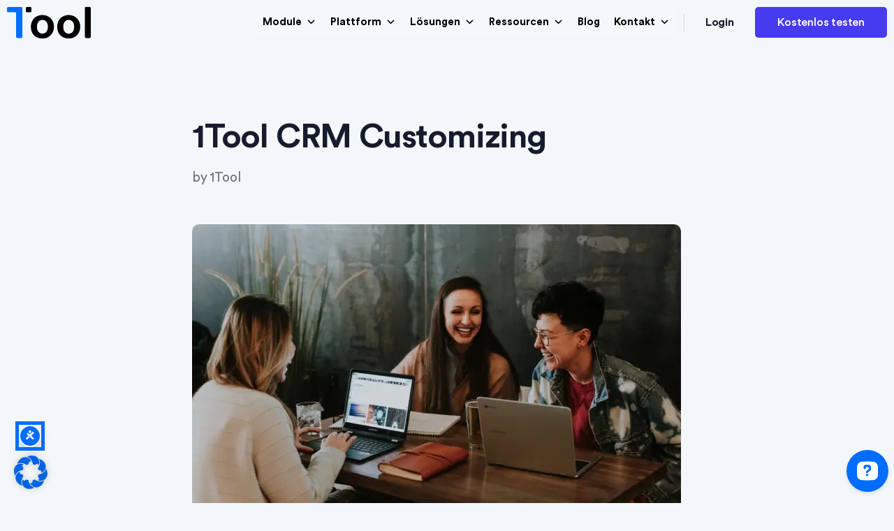

--- FILE ---
content_type: text/html; charset=UTF-8
request_url: https://www.1tool.com/blog/1tool-crm-customizing/
body_size: 28076
content:
<!doctype html><html
lang=de-DE><head><style>img.lazy{min-height:1px}</style><link
href=https://www.1tool.com/wp-content/plugins/w3-total-cache/pub/js/lazyload.min.js as=script><meta
charset="UTF-8"><meta
name="viewport" content="width=device-width, initial-scale=1"><link
rel=profile href=https://gmpg.org/xfn/11> <script data-cfasync=false data-no-defer=1 data-no-minify=1 data-no-optimize=1>var ewww_webp_supported=!1;function check_webp_feature(A,e){var w;e=void 0!==e?e:function(){},ewww_webp_supported?e(ewww_webp_supported):((w=new Image).onload=function(){ewww_webp_supported=0<w.width&&0<w.height,e&&e(ewww_webp_supported)},w.onerror=function(){e&&e(!1)},w.src="data:image/webp;base64,"+{alpha:"UklGRkoAAABXRUJQVlA4WAoAAAAQAAAAAAAAAAAAQUxQSAwAAAARBxAR/Q9ERP8DAABWUDggGAAAABQBAJ0BKgEAAQAAAP4AAA3AAP7mtQAAAA=="}[A])}check_webp_feature("alpha");</script><script data-cfasync=false data-no-defer=1 data-no-minify=1 data-no-optimize=1>var Arrive=function(c,w){"use strict";if(c.MutationObserver&&"undefined"!=typeof HTMLElement){var r,a=0,u=(r=HTMLElement.prototype.matches||HTMLElement.prototype.webkitMatchesSelector||HTMLElement.prototype.mozMatchesSelector||HTMLElement.prototype.msMatchesSelector,{matchesSelector:function(e,t){return e instanceof HTMLElement&&r.call(e,t)},addMethod:function(e,t,r){var a=e[t];e[t]=function(){return r.length==arguments.length?r.apply(this,arguments):"function"==typeof a?a.apply(this,arguments):void 0}},callCallbacks:function(e,t){t&&t.options.onceOnly&&1==t.firedElems.length&&(e=[e[0]]);for(var r,a=0;r=e[a];a++)r&&r.callback&&r.callback.call(r.elem,r.elem);t&&t.options.onceOnly&&1==t.firedElems.length&&t.me.unbindEventWithSelectorAndCallback.call(t.target,t.selector,t.callback)},checkChildNodesRecursively:function(e,t,r,a){for(var i,n=0;i=e[n];n++)r(i,t,a)&&a.push({callback:t.callback,elem:i}),0<i.childNodes.length&&u.checkChildNodesRecursively(i.childNodes,t,r,a)},mergeArrays:function(e,t){var r,a={};for(r in e)e.hasOwnProperty(r)&&(a[r]=e[r]);for(r in t)t.hasOwnProperty(r)&&(a[r]=t[r]);return a},toElementsArray:function(e){return e=void 0!==e&&("number"!=typeof e.length||e===c)?[e]:e}}),e=(l.prototype.addEvent=function(e,t,r,a){a={target:e,selector:t,options:r,callback:a,firedElems:[]};return this._beforeAdding&&this._beforeAdding(a),this._eventsBucket.push(a),a},l.prototype.removeEvent=function(e){for(var t,r=this._eventsBucket.length-1;t=this._eventsBucket[r];r--)e(t)&&(this._beforeRemoving&&this._beforeRemoving(t),(t=this._eventsBucket.splice(r,1))&&t.length&&(t[0].callback=null))},l.prototype.beforeAdding=function(e){this._beforeAdding=e},l.prototype.beforeRemoving=function(e){this._beforeRemoving=e},l),t=function(i,n){var o=new e,l=this,s={fireOnAttributesModification:!1};return o.beforeAdding(function(t){var e=t.target;e!==c.document&&e!==c||(e=document.getElementsByTagName("html")[0]);var r=new MutationObserver(function(e){n.call(this,e,t)}),a=i(t.options);r.observe(e,a),t.observer=r,t.me=l}),o.beforeRemoving(function(e){e.observer.disconnect()}),this.bindEvent=function(e,t,r){t=u.mergeArrays(s,t);for(var a=u.toElementsArray(this),i=0;i<a.length;i++)o.addEvent(a[i],e,t,r)},this.unbindEvent=function(){var r=u.toElementsArray(this);o.removeEvent(function(e){for(var t=0;t<r.length;t++)if(this===w||e.target===r[t])return!0;return!1})},this.unbindEventWithSelectorOrCallback=function(r){var a=u.toElementsArray(this),i=r,e="function"==typeof r?function(e){for(var t=0;t<a.length;t++)if((this===w||e.target===a[t])&&e.callback===i)return!0;return!1}:function(e){for(var t=0;t<a.length;t++)if((this===w||e.target===a[t])&&e.selector===r)return!0;return!1};o.removeEvent(e)},this.unbindEventWithSelectorAndCallback=function(r,a){var i=u.toElementsArray(this);o.removeEvent(function(e){for(var t=0;t<i.length;t++)if((this===w||e.target===i[t])&&e.selector===r&&e.callback===a)return!0;return!1})},this},i=new function(){var s={fireOnAttributesModification:!1,onceOnly:!1,existing:!1};function n(e,t,r){return!(!u.matchesSelector(e,t.selector)||(e._id===w&&(e._id=a++),-1!=t.firedElems.indexOf(e._id)))&&(t.firedElems.push(e._id),!0)}var c=(i=new t(function(e){var t={attributes:!1,childList:!0,subtree:!0};return e.fireOnAttributesModification&&(t.attributes=!0),t},function(e,i){e.forEach(function(e){var t=e.addedNodes,r=e.target,a=[];null!==t&&0<t.length?u.checkChildNodesRecursively(t,i,n,a):"attributes"===e.type&&n(r,i)&&a.push({callback:i.callback,elem:r}),u.callCallbacks(a,i)})})).bindEvent;return i.bindEvent=function(e,t,r){t=void 0===r?(r=t,s):u.mergeArrays(s,t);var a=u.toElementsArray(this);if(t.existing){for(var i=[],n=0;n<a.length;n++)for(var o=a[n].querySelectorAll(e),l=0;l<o.length;l++)i.push({callback:r,elem:o[l]});if(t.onceOnly&&i.length)return r.call(i[0].elem,i[0].elem);setTimeout(u.callCallbacks,1,i)}c.call(this,e,t,r)},i},o=new function(){var a={};function i(e,t){return u.matchesSelector(e,t.selector)}var n=(o=new t(function(){return{childList:!0,subtree:!0}},function(e,r){e.forEach(function(e){var t=e.removedNodes,e=[];null!==t&&0<t.length&&u.checkChildNodesRecursively(t,r,i,e),u.callCallbacks(e,r)})})).bindEvent;return o.bindEvent=function(e,t,r){t=void 0===r?(r=t,a):u.mergeArrays(a,t),n.call(this,e,t,r)},o};d(HTMLElement.prototype),d(NodeList.prototype),d(HTMLCollection.prototype),d(HTMLDocument.prototype),d(Window.prototype);var n={};return s(i,n,"unbindAllArrive"),s(o,n,"unbindAllLeave"),n}function l(){this._eventsBucket=[],this._beforeAdding=null,this._beforeRemoving=null}function s(e,t,r){u.addMethod(t,r,e.unbindEvent),u.addMethod(t,r,e.unbindEventWithSelectorOrCallback),u.addMethod(t,r,e.unbindEventWithSelectorAndCallback)}function d(e){e.arrive=i.bindEvent,s(i,e,"unbindArrive"),e.leave=o.bindEvent,s(o,e,"unbindLeave")}}(window,void 0),ewww_webp_supported=!1;function check_webp_feature(e,t){var r;ewww_webp_supported?t(ewww_webp_supported):((r=new Image).onload=function(){ewww_webp_supported=0<r.width&&0<r.height,t(ewww_webp_supported)},r.onerror=function(){t(!1)},r.src="data:image/webp;base64,"+{alpha:"UklGRkoAAABXRUJQVlA4WAoAAAAQAAAAAAAAAAAAQUxQSAwAAAARBxAR/Q9ERP8DAABWUDggGAAAABQBAJ0BKgEAAQAAAP4AAA3AAP7mtQAAAA==",animation:"UklGRlIAAABXRUJQVlA4WAoAAAASAAAAAAAAAAAAQU5JTQYAAAD/////AABBTk1GJgAAAAAAAAAAAAAAAAAAAGQAAABWUDhMDQAAAC8AAAAQBxAREYiI/gcA"}[e])}function ewwwLoadImages(e){if(e){for(var t=document.querySelectorAll(".batch-image img, .image-wrapper a, .ngg-pro-masonry-item a, .ngg-galleria-offscreen-seo-wrapper a"),r=0,a=t.length;r<a;r++)ewwwAttr(t[r],"data-src",t[r].getAttribute("data-webp")),ewwwAttr(t[r],"data-thumbnail",t[r].getAttribute("data-webp-thumbnail"));for(var i=document.querySelectorAll("div.woocommerce-product-gallery__image"),r=0,a=i.length;r<a;r++)ewwwAttr(i[r],"data-thumb",i[r].getAttribute("data-webp-thumb"))}for(var n=document.querySelectorAll("video"),r=0,a=n.length;r<a;r++)ewwwAttr(n[r],"poster",e?n[r].getAttribute("data-poster-webp"):n[r].getAttribute("data-poster-image"));for(var o,l=document.querySelectorAll("img.ewww_webp_lazy_load"),r=0,a=l.length;r<a;r++)e&&(ewwwAttr(l[r],"data-lazy-srcset",l[r].getAttribute("data-lazy-srcset-webp")),ewwwAttr(l[r],"data-srcset",l[r].getAttribute("data-srcset-webp")),ewwwAttr(l[r],"data-lazy-src",l[r].getAttribute("data-lazy-src-webp")),ewwwAttr(l[r],"data-src",l[r].getAttribute("data-src-webp")),ewwwAttr(l[r],"data-orig-file",l[r].getAttribute("data-webp-orig-file")),ewwwAttr(l[r],"data-medium-file",l[r].getAttribute("data-webp-medium-file")),ewwwAttr(l[r],"data-large-file",l[r].getAttribute("data-webp-large-file")),null!=(o=l[r].getAttribute("srcset"))&&!1!==o&&o.includes("R0lGOD")&&ewwwAttr(l[r],"src",l[r].getAttribute("data-lazy-src-webp"))),l[r].className=l[r].className.replace(/\bewww_webp_lazy_load\b/,"");for(var s=document.querySelectorAll(".ewww_webp"),r=0,a=s.length;r<a;r++)e?(ewwwAttr(s[r],"srcset",s[r].getAttribute("data-srcset-webp")),ewwwAttr(s[r],"src",s[r].getAttribute("data-src-webp")),ewwwAttr(s[r],"data-orig-file",s[r].getAttribute("data-webp-orig-file")),ewwwAttr(s[r],"data-medium-file",s[r].getAttribute("data-webp-medium-file")),ewwwAttr(s[r],"data-large-file",s[r].getAttribute("data-webp-large-file")),ewwwAttr(s[r],"data-large_image",s[r].getAttribute("data-webp-large_image")),ewwwAttr(s[r],"data-src",s[r].getAttribute("data-webp-src"))):(ewwwAttr(s[r],"srcset",s[r].getAttribute("data-srcset-img")),ewwwAttr(s[r],"src",s[r].getAttribute("data-src-img"))),s[r].className=s[r].className.replace(/\bewww_webp\b/,"ewww_webp_loaded");window.jQuery&&jQuery.fn.isotope&&jQuery.fn.imagesLoaded&&(jQuery(".fusion-posts-container-infinite").imagesLoaded(function(){jQuery(".fusion-posts-container-infinite").hasClass("isotope")&&jQuery(".fusion-posts-container-infinite").isotope()}),jQuery(".fusion-portfolio:not(.fusion-recent-works) .fusion-portfolio-wrapper").imagesLoaded(function(){jQuery(".fusion-portfolio:not(.fusion-recent-works) .fusion-portfolio-wrapper").isotope()}))}function ewwwWebPInit(e){ewwwLoadImages(e),ewwwNggLoadGalleries(e),document.arrive(".ewww_webp",function(){ewwwLoadImages(e)}),document.arrive(".ewww_webp_lazy_load",function(){ewwwLoadImages(e)}),document.arrive("videos",function(){ewwwLoadImages(e)}),"loading"==document.readyState?document.addEventListener("DOMContentLoaded",ewwwJSONParserInit):("undefined"!=typeof galleries&&ewwwNggParseGalleries(e),ewwwWooParseVariations(e))}function ewwwAttr(e,t,r){null!=r&&!1!==r&&e.setAttribute(t,r)}function ewwwJSONParserInit(){"undefined"!=typeof galleries&&check_webp_feature("alpha",ewwwNggParseGalleries),check_webp_feature("alpha",ewwwWooParseVariations)}function ewwwWooParseVariations(e){if(e)for(var t=document.querySelectorAll("form.variations_form"),r=0,a=t.length;r<a;r++){var i=t[r].getAttribute("data-product_variations"),n=!1;try{for(var o in i=JSON.parse(i))void 0!==i[o]&&void 0!==i[o].image&&(void 0!==i[o].image.src_webp&&(i[o].image.src=i[o].image.src_webp,n=!0),void 0!==i[o].image.srcset_webp&&(i[o].image.srcset=i[o].image.srcset_webp,n=!0),void 0!==i[o].image.full_src_webp&&(i[o].image.full_src=i[o].image.full_src_webp,n=!0),void 0!==i[o].image.gallery_thumbnail_src_webp&&(i[o].image.gallery_thumbnail_src=i[o].image.gallery_thumbnail_src_webp,n=!0),void 0!==i[o].image.thumb_src_webp&&(i[o].image.thumb_src=i[o].image.thumb_src_webp,n=!0));n&&ewwwAttr(t[r],"data-product_variations",JSON.stringify(i))}catch(e){}}}function ewwwNggParseGalleries(e){if(e)for(var t in galleries){var r=galleries[t];galleries[t].images_list=ewwwNggParseImageList(r.images_list)}}function ewwwNggLoadGalleries(e){e&&document.addEventListener("ngg.galleria.themeadded",function(e,t){window.ngg_galleria._create_backup=window.ngg_galleria.create,window.ngg_galleria.create=function(e,t){var r=$(e).data("id");return galleries["gallery_"+r].images_list=ewwwNggParseImageList(galleries["gallery_"+r].images_list),window.ngg_galleria._create_backup(e,t)}})}function ewwwNggParseImageList(e){for(var t in e){var r=e[t];if(void 0!==r["image-webp"]&&(e[t].image=r["image-webp"],delete e[t]["image-webp"]),void 0!==r["thumb-webp"]&&(e[t].thumb=r["thumb-webp"],delete e[t]["thumb-webp"]),void 0!==r.full_image_webp&&(e[t].full_image=r.full_image_webp,delete e[t].full_image_webp),void 0!==r.srcsets)for(var a in r.srcsets)nggSrcset=r.srcsets[a],void 0!==r.srcsets[a+"-webp"]&&(e[t].srcsets[a]=r.srcsets[a+"-webp"],delete e[t].srcsets[a+"-webp"]);if(void 0!==r.full_srcsets)for(var i in r.full_srcsets)nggFSrcset=r.full_srcsets[i],void 0!==r.full_srcsets[i+"-webp"]&&(e[t].full_srcsets[i]=r.full_srcsets[i+"-webp"],delete e[t].full_srcsets[i+"-webp"])}return e}check_webp_feature("alpha",ewwwWebPInit);</script><meta
name='robots' content='index, follow, max-image-preview:large, max-snippet:-1, max-video-preview:-1'><style>img:is([sizes="auto" i], [sizes^="auto," i]){contain-intrinsic-size:3000px 1500px}</style><link
rel=alternate hreflang=de href=https://www.1tool.com/blog/1tool-crm-customizing/ ><link
rel=alternate hreflang=en href=https://www.1tool.com/en/blog/1tool-crm-customizing/ ><link
rel=alternate hreflang=x-default href=https://www.1tool.com/blog/1tool-crm-customizing/ ><title>1Tool CRM Customizing - 1Tool</title><link
rel=canonical href=https://www.1tool.com/blog/1tool-crm-customizing/ ><meta
property="og:locale" content="de_DE"><meta
property="og:type" content="article"><meta
property="og:title" content="1Tool CRM Customizing - 1Tool"><meta
property="og:description" content="1Tool ist eine Standard-CRM Lösung, mit dessen Hilfe Sie Ihre Kundenbeziehungen elektronisch verwalten können. Die einzelnen 1Tool Module sind aufeinander abgestimmt und wurden völlig branchenunabhängig entwickelt. 1Tool hat unterschiedlichste Schnittstellen, um beispielsweise mit bereits bestehenden Datenbanksystemen, einer Telefonanlage oder individuellen Programmen interagieren zu können. 1Tool bietet Ihrem Unternehmen dabei Freiräume für die optimale Gestaltung Ihrer [&hellip;]"><meta
property="og:url" content="https://www.1tool.com/blog/1tool-crm-customizing/"><meta
property="og:site_name" content="1Tool"><meta
property="article:published_time" content="2011-12-26T10:49:13+00:00"><meta
property="article:modified_time" content="2022-06-08T08:59:09+00:00"><meta
property="og:image" content="https://www.1tool.com/wp-content/uploads/2011/12/crm_customizing-700x475-1.jpeg"><meta
property="og:image:width" content="700"><meta
property="og:image:height" content="475"><meta
property="og:image:type" content="image/jpeg"><meta
name="author" content="1Tool"><meta
name="twitter:card" content="summary_large_image"><meta
name="twitter:label1" content="Verfasst von"><meta
name="twitter:data1" content="1Tool"><meta
name="twitter:label2" content="Geschätzte Lesezeit"><meta
name="twitter:data2" content="1 Minute"> <script type=application/ld+json class=yoast-schema-graph>{"@context":"https://schema.org","@graph":[{"@type":"Article","@id":"https://www.1tool.com/blog/1tool-crm-customizing/#article","isPartOf":{"@id":"https://www.1tool.com/blog/1tool-crm-customizing/"},"author":{"name":"1Tool","@id":"https://www.1tool.com/#/schema/person/bdde7fff8ffe3cb2524839624be4aeb9"},"headline":"1Tool CRM Customizing","datePublished":"2011-12-26T10:49:13+00:00","dateModified":"2022-06-08T08:59:09+00:00","mainEntityOfPage":{"@id":"https://www.1tool.com/blog/1tool-crm-customizing/"},"wordCount":119,"publisher":{"@id":"https://www.1tool.com/#organization"},"image":{"@id":"https://www.1tool.com/blog/1tool-crm-customizing/#primaryimage"},"thumbnailUrl":"https://www.1tool.com/wp-content/uploads/2011/12/crm_customizing-700x475-1.jpeg","keywords":["Anpassung CRM Lösung","CRM Anpassung","CRM Customizing","CRM Standard anpassen"],"inLanguage":"de"},{"@type":"WebPage","@id":"https://www.1tool.com/blog/1tool-crm-customizing/","url":"https://www.1tool.com/blog/1tool-crm-customizing/","name":"1Tool CRM Customizing - 1Tool","isPartOf":{"@id":"https://www.1tool.com/#website"},"primaryImageOfPage":{"@id":"https://www.1tool.com/blog/1tool-crm-customizing/#primaryimage"},"image":{"@id":"https://www.1tool.com/blog/1tool-crm-customizing/#primaryimage"},"thumbnailUrl":"https://www.1tool.com/wp-content/uploads/2011/12/crm_customizing-700x475-1.jpeg","datePublished":"2011-12-26T10:49:13+00:00","dateModified":"2022-06-08T08:59:09+00:00","breadcrumb":{"@id":"https://www.1tool.com/blog/1tool-crm-customizing/#breadcrumb"},"inLanguage":"de","potentialAction":[{"@type":"ReadAction","target":["https://www.1tool.com/blog/1tool-crm-customizing/"]}]},{"@type":"ImageObject","inLanguage":"de","@id":"https://www.1tool.com/blog/1tool-crm-customizing/#primaryimage","url":"https://www.1tool.com/wp-content/uploads/2011/12/crm_customizing-700x475-1.jpeg","contentUrl":"https://www.1tool.com/wp-content/uploads/2011/12/crm_customizing-700x475-1.jpeg","width":700,"height":475},{"@type":"BreadcrumbList","@id":"https://www.1tool.com/blog/1tool-crm-customizing/#breadcrumb","itemListElement":[{"@type":"ListItem","position":1,"name":"Home","item":"https://www.1tool.com/"},{"@type":"ListItem","position":2,"name":"Blog","item":"https://www.1tool.com/ressourcen/blog/"},{"@type":"ListItem","position":3,"name":"1Tool CRM Customizing"}]},{"@type":"WebSite","@id":"https://www.1tool.com/#website","url":"https://www.1tool.com/","name":"1Tool","description":"CRM","publisher":{"@id":"https://www.1tool.com/#organization"},"potentialAction":[{"@type":"SearchAction","target":{"@type":"EntryPoint","urlTemplate":"https://www.1tool.com/?s={search_term_string}"},"query-input":{"@type":"PropertyValueSpecification","valueRequired":true,"valueName":"search_term_string"}}],"inLanguage":"de"},{"@type":"Organization","@id":"https://www.1tool.com/#organization","name":"1Tool","url":"https://www.1tool.com/","logo":{"@type":"ImageObject","inLanguage":"de","@id":"https://www.1tool.com/#/schema/logo/image/","url":"https://www.1tool.com/wp-content/uploads/2022/04/1tool-1.png","contentUrl":"https://www.1tool.com/wp-content/uploads/2022/04/1tool-1.png","width":400,"height":150,"caption":"1Tool"},"image":{"@id":"https://www.1tool.com/#/schema/logo/image/"}},{"@type":"Person","@id":"https://www.1tool.com/#/schema/person/bdde7fff8ffe3cb2524839624be4aeb9","name":"1Tool","image":{"@type":"ImageObject","inLanguage":"de","@id":"https://www.1tool.com/#/schema/person/image/","url":"https://secure.gravatar.com/avatar/ac02eeedb45de25b271152bbdea582415288270d26940df9a52ad65293ddc76b?s=96&d=mm&r=g","contentUrl":"https://secure.gravatar.com/avatar/ac02eeedb45de25b271152bbdea582415288270d26940df9a52ad65293ddc76b?s=96&d=mm&r=g","caption":"1Tool"},"sameAs":["https://www.1tool.com"],"url":"https://www.1tool.com/blog/author/officekoerbler-com/"}]}</script> <link
rel=alternate type=application/rss+xml title="1Tool &raquo; Feed" href=https://www.1tool.com/feed/ ><link
rel=alternate type=application/rss+xml title="1Tool &raquo; Kommentar-Feed" href=https://www.1tool.com/comments/feed/ ><link
rel=alternate type=application/rss+xml title="1Tool &raquo; Kommentar-Feed zu 1Tool CRM Customizing" href=https://www.1tool.com/blog/1tool-crm-customizing/feed/ ><link
rel=stylesheet href=https://www.1tool.com/wp-content/cache/minify/a5ff7.css media=all><style id=classic-theme-styles-inline-css>/*! This file is auto-generated */
.wp-block-button__link{color:#fff;background-color:#32373c;border-radius:9999px;box-shadow:none;text-decoration:none;padding:calc(.667em + 2px) calc(1.333em + 2px);font-size:1.125em}.wp-block-file__button{background:#32373c;color:#fff;text-decoration:none}</style><style id=global-styles-inline-css>/*<![CDATA[*/:root{--wp--preset--aspect-ratio--square:1;--wp--preset--aspect-ratio--4-3:4/3;--wp--preset--aspect-ratio--3-4:3/4;--wp--preset--aspect-ratio--3-2:3/2;--wp--preset--aspect-ratio--2-3:2/3;--wp--preset--aspect-ratio--16-9:16/9;--wp--preset--aspect-ratio--9-16:9/16;--wp--preset--color--black:#000;--wp--preset--color--cyan-bluish-gray:#abb8c3;--wp--preset--color--white:#fff;--wp--preset--color--pale-pink:#f78da7;--wp--preset--color--vivid-red:#cf2e2e;--wp--preset--color--luminous-vivid-orange:#ff6900;--wp--preset--color--luminous-vivid-amber:#fcb900;--wp--preset--color--light-green-cyan:#7bdcb5;--wp--preset--color--vivid-green-cyan:#00d084;--wp--preset--color--pale-cyan-blue:#8ed1fc;--wp--preset--color--vivid-cyan-blue:#0693e3;--wp--preset--color--vivid-purple:#9b51e0;--wp--preset--gradient--vivid-cyan-blue-to-vivid-purple:linear-gradient(135deg,rgba(6,147,227,1) 0%,rgb(155,81,224) 100%);--wp--preset--gradient--light-green-cyan-to-vivid-green-cyan:linear-gradient(135deg,rgb(122,220,180) 0%,rgb(0,208,130) 100%);--wp--preset--gradient--luminous-vivid-amber-to-luminous-vivid-orange:linear-gradient(135deg,rgba(252,185,0,1) 0%,rgba(255,105,0,1) 100%);--wp--preset--gradient--luminous-vivid-orange-to-vivid-red:linear-gradient(135deg,rgba(255,105,0,1) 0%,rgb(207,46,46) 100%);--wp--preset--gradient--very-light-gray-to-cyan-bluish-gray:linear-gradient(135deg,rgb(238,238,238) 0%,rgb(169,184,195) 100%);--wp--preset--gradient--cool-to-warm-spectrum:linear-gradient(135deg,rgb(74,234,220) 0%,rgb(151,120,209) 20%,rgb(207,42,186) 40%,rgb(238,44,130) 60%,rgb(251,105,98) 80%,rgb(254,248,76) 100%);--wp--preset--gradient--blush-light-purple:linear-gradient(135deg,rgb(255,206,236) 0%,rgb(152,150,240) 100%);--wp--preset--gradient--blush-bordeaux:linear-gradient(135deg,rgb(254,205,165) 0%,rgb(254,45,45) 50%,rgb(107,0,62) 100%);--wp--preset--gradient--luminous-dusk:linear-gradient(135deg,rgb(255,203,112) 0%,rgb(199,81,192) 50%,rgb(65,88,208) 100%);--wp--preset--gradient--pale-ocean:linear-gradient(135deg,rgb(255,245,203) 0%,rgb(182,227,212) 50%,rgb(51,167,181) 100%);--wp--preset--gradient--electric-grass:linear-gradient(135deg,rgb(202,248,128) 0%,rgb(113,206,126) 100%);--wp--preset--gradient--midnight:linear-gradient(135deg,rgb(2,3,129) 0%,rgb(40,116,252) 100%);--wp--preset--font-size--small:13px;--wp--preset--font-size--medium:20px;--wp--preset--font-size--large:36px;--wp--preset--font-size--x-large:42px;--wp--preset--spacing--20:0.44rem;--wp--preset--spacing--30:0.67rem;--wp--preset--spacing--40:1rem;--wp--preset--spacing--50:1.5rem;--wp--preset--spacing--60:2.25rem;--wp--preset--spacing--70:3.38rem;--wp--preset--spacing--80:5.06rem;--wp--preset--shadow--natural:6px 6px 9px rgba(0, 0, 0, 0.2);--wp--preset--shadow--deep:12px 12px 50px rgba(0, 0, 0, 0.4);--wp--preset--shadow--sharp:6px 6px 0px rgba(0, 0, 0, 0.2);--wp--preset--shadow--outlined:6px 6px 0px -3px rgba(255, 255, 255, 1), 6px 6px rgba(0, 0, 0, 1);--wp--preset--shadow--crisp:6px 6px 0px rgba(0, 0, 0, 1)}:where(.is-layout-flex){gap:0.5em}:where(.is-layout-grid){gap:0.5em}body .is-layout-flex{display:flex}.is-layout-flex{flex-wrap:wrap;align-items:center}.is-layout-flex>:is(*,div){margin:0}body .is-layout-grid{display:grid}.is-layout-grid>:is(*,div){margin:0}:where(.wp-block-columns.is-layout-flex){gap:2em}:where(.wp-block-columns.is-layout-grid){gap:2em}:where(.wp-block-post-template.is-layout-flex){gap:1.25em}:where(.wp-block-post-template.is-layout-grid){gap:1.25em}.has-black-color{color:var(--wp--preset--color--black) !important}.has-cyan-bluish-gray-color{color:var(--wp--preset--color--cyan-bluish-gray) !important}.has-white-color{color:var(--wp--preset--color--white) !important}.has-pale-pink-color{color:var(--wp--preset--color--pale-pink) !important}.has-vivid-red-color{color:var(--wp--preset--color--vivid-red) !important}.has-luminous-vivid-orange-color{color:var(--wp--preset--color--luminous-vivid-orange) !important}.has-luminous-vivid-amber-color{color:var(--wp--preset--color--luminous-vivid-amber) !important}.has-light-green-cyan-color{color:var(--wp--preset--color--light-green-cyan) !important}.has-vivid-green-cyan-color{color:var(--wp--preset--color--vivid-green-cyan) !important}.has-pale-cyan-blue-color{color:var(--wp--preset--color--pale-cyan-blue) !important}.has-vivid-cyan-blue-color{color:var(--wp--preset--color--vivid-cyan-blue) !important}.has-vivid-purple-color{color:var(--wp--preset--color--vivid-purple) !important}.has-black-background-color{background-color:var(--wp--preset--color--black) !important}.has-cyan-bluish-gray-background-color{background-color:var(--wp--preset--color--cyan-bluish-gray) !important}.has-white-background-color{background-color:var(--wp--preset--color--white) !important}.has-pale-pink-background-color{background-color:var(--wp--preset--color--pale-pink) !important}.has-vivid-red-background-color{background-color:var(--wp--preset--color--vivid-red) !important}.has-luminous-vivid-orange-background-color{background-color:var(--wp--preset--color--luminous-vivid-orange) !important}.has-luminous-vivid-amber-background-color{background-color:var(--wp--preset--color--luminous-vivid-amber) !important}.has-light-green-cyan-background-color{background-color:var(--wp--preset--color--light-green-cyan) !important}.has-vivid-green-cyan-background-color{background-color:var(--wp--preset--color--vivid-green-cyan) !important}.has-pale-cyan-blue-background-color{background-color:var(--wp--preset--color--pale-cyan-blue) !important}.has-vivid-cyan-blue-background-color{background-color:var(--wp--preset--color--vivid-cyan-blue) !important}.has-vivid-purple-background-color{background-color:var(--wp--preset--color--vivid-purple) !important}.has-black-border-color{border-color:var(--wp--preset--color--black) !important}.has-cyan-bluish-gray-border-color{border-color:var(--wp--preset--color--cyan-bluish-gray) !important}.has-white-border-color{border-color:var(--wp--preset--color--white) !important}.has-pale-pink-border-color{border-color:var(--wp--preset--color--pale-pink) !important}.has-vivid-red-border-color{border-color:var(--wp--preset--color--vivid-red) !important}.has-luminous-vivid-orange-border-color{border-color:var(--wp--preset--color--luminous-vivid-orange) !important}.has-luminous-vivid-amber-border-color{border-color:var(--wp--preset--color--luminous-vivid-amber) !important}.has-light-green-cyan-border-color{border-color:var(--wp--preset--color--light-green-cyan) !important}.has-vivid-green-cyan-border-color{border-color:var(--wp--preset--color--vivid-green-cyan) !important}.has-pale-cyan-blue-border-color{border-color:var(--wp--preset--color--pale-cyan-blue) !important}.has-vivid-cyan-blue-border-color{border-color:var(--wp--preset--color--vivid-cyan-blue) !important}.has-vivid-purple-border-color{border-color:var(--wp--preset--color--vivid-purple) !important}.has-vivid-cyan-blue-to-vivid-purple-gradient-background{background:var(--wp--preset--gradient--vivid-cyan-blue-to-vivid-purple) !important}.has-light-green-cyan-to-vivid-green-cyan-gradient-background{background:var(--wp--preset--gradient--light-green-cyan-to-vivid-green-cyan) !important}.has-luminous-vivid-amber-to-luminous-vivid-orange-gradient-background{background:var(--wp--preset--gradient--luminous-vivid-amber-to-luminous-vivid-orange) !important}.has-luminous-vivid-orange-to-vivid-red-gradient-background{background:var(--wp--preset--gradient--luminous-vivid-orange-to-vivid-red) !important}.has-very-light-gray-to-cyan-bluish-gray-gradient-background{background:var(--wp--preset--gradient--very-light-gray-to-cyan-bluish-gray) !important}.has-cool-to-warm-spectrum-gradient-background{background:var(--wp--preset--gradient--cool-to-warm-spectrum) !important}.has-blush-light-purple-gradient-background{background:var(--wp--preset--gradient--blush-light-purple) !important}.has-blush-bordeaux-gradient-background{background:var(--wp--preset--gradient--blush-bordeaux) !important}.has-luminous-dusk-gradient-background{background:var(--wp--preset--gradient--luminous-dusk) !important}.has-pale-ocean-gradient-background{background:var(--wp--preset--gradient--pale-ocean) !important}.has-electric-grass-gradient-background{background:var(--wp--preset--gradient--electric-grass) !important}.has-midnight-gradient-background{background:var(--wp--preset--gradient--midnight) !important}.has-small-font-size{font-size:var(--wp--preset--font-size--small) !important}.has-medium-font-size{font-size:var(--wp--preset--font-size--medium) !important}.has-large-font-size{font-size:var(--wp--preset--font-size--large) !important}.has-x-large-font-size{font-size:var(--wp--preset--font-size--x-large) !important}:where(.wp-block-post-template.is-layout-flex){gap:1.25em}:where(.wp-block-post-template.is-layout-grid){gap:1.25em}:where(.wp-block-columns.is-layout-flex){gap:2em}:where(.wp-block-columns.is-layout-grid){gap:2em}:root :where(.wp-block-pullquote){font-size:1.5em;line-height:1.6}/*]]>*/</style><link
rel=stylesheet href=https://www.1tool.com/wp-content/cache/minify/bb07f.css media=all> <script id=wpml-cookie-js-extra>var wpml_cookies = {"wp-wpml_current_language":{"value":"de","expires":1,"path":"\/"}};
var wpml_cookies = {"wp-wpml_current_language":{"value":"de","expires":1,"path":"\/"}};</script> <script defer src=https://www.1tool.com/wp-content/cache/minify/47ee7.js></script> <script src=https://www.1tool.com/wp-content/cache/minify/bf93e.js></script> <script id=borlabs-cookie-prioritize-js-extra>var borlabsCookiePrioritized = {"domain":"www.1tool.com","path":"\/","version":"1","bots":"1","optInJS":{"statistics":{"matomo":"[base64]"}}};</script> <script src=https://www.1tool.com/wp-content/cache/minify/8b93a.js></script> <link
rel=https://api.w.org/ href=https://www.1tool.com/wp-json/ ><link
rel=alternate title=JSON type=application/json href=https://www.1tool.com/wp-json/wp/v2/posts/4065><link
rel=EditURI type=application/rsd+xml title=RSD href=https://www.1tool.com/xmlrpc.php?rsd><meta
name="generator" content="WordPress 6.8.3"><link
rel=shortlink href='https://www.1tool.com/?p=4065'><link
rel=alternate title="oEmbed (JSON)" type=application/json+oembed href="https://www.1tool.com/wp-json/oembed/1.0/embed?url=https%3A%2F%2Fwww.1tool.com%2Fblog%2F1tool-crm-customizing%2F"><link
rel=alternate title="oEmbed (XML)" type=text/xml+oembed href="https://www.1tool.com/wp-json/oembed/1.0/embed?url=https%3A%2F%2Fwww.1tool.com%2Fblog%2F1tool-crm-customizing%2F&#038;format=xml"><meta
name="generator" content="Redux 4.5.8"><meta
name="generator" content="WPML ver:4.8.2 stt:1,3;"><style></style><link
rel=pingback href=https://www.1tool.com/xmlrpc.php><meta
name="generator" content="Elementor 3.32.4; features: additional_custom_breakpoints; settings: css_print_method-external, google_font-enabled, font_display-auto"><style>.e-con.e-parent:nth-of-type(n+4):not(.e-lazyloaded):not(.e-no-lazyload),
.e-con.e-parent:nth-of-type(n+4):not(.e-lazyloaded):not(.e-no-lazyload) *{background-image:none !important}@media screen and (max-height: 1024px){.e-con.e-parent:nth-of-type(n+3):not(.e-lazyloaded):not(.e-no-lazyload),
.e-con.e-parent:nth-of-type(n+3):not(.e-lazyloaded):not(.e-no-lazyload) *{background-image:none !important}}@media screen and (max-height: 640px){.e-con.e-parent:nth-of-type(n+2):not(.e-lazyloaded):not(.e-no-lazyload),
.e-con.e-parent:nth-of-type(n+2):not(.e-lazyloaded):not(.e-no-lazyload) *{background-image:none !important}}</style><noscript><style>.lazyload[data-src]{display:none !important}</style></noscript><style>.lazyload{background-image:none !important}.lazyload:before{background-image:none !important}</style><link
rel=icon href=https://www.1tool.com/wp-content/uploads/2024/10/logo-1tool-150x150.png sizes=32x32><link
rel=icon href=https://www.1tool.com/wp-content/uploads/2024/10/logo-1tool-300x300.png sizes=192x192><link
rel=apple-touch-icon href=https://www.1tool.com/wp-content/uploads/2024/10/logo-1tool-300x300.png><meta
name="msapplication-TileImage" content="https://www.1tool.com/wp-content/uploads/2024/10/logo-1tool-300x300.png"><style id=shadepro-dynamic-css title=dynamic-css class=redux-options-output>body{font-family:"Circular Std";font-weight:normal;font-style:normal}h1,h2,h3,h4,h5,h6{font-family:"Circular Std";font-weight:700;font-style:normal}.blog-breadcrumb{background-color:transparent}.breadcrumb-area
.breadcrumb_title{font-family:"Circular Std";font-weight:normal;font-style:normal}</style><style></style> <script async src="https://www.googletagmanager.com/gtag/js?id=AW-990430827"></script> <script>window.dataLayer = window.dataLayer || [];

		function gtag() {
			dataLayer.push(arguments);
		}
		gtag('js', new Date());
		gtag('config', 'AW-990430827');</script>  <script>! function(f, b, e, v, n, t, s) {
			if (f.fbq) return;
			n = f.fbq = function() {
				n.callMethod ?
					n.callMethod.apply(n, arguments) : n.queue.push(arguments)
			};
			if (!f._fbq) f._fbq = n;
			n.push = n;
			n.loaded = !0;
			n.version = '2.0';
			n.queue = [];
			t = b.createElement(e);
			t.async = !0;
			t.src = v;
			s = b.getElementsByTagName(e)[0];
			s.parentNode.insertBefore(t, s)
		}(window, document, 'script',
			'https://connect.facebook.net/en_US/fbevents.js');
		fbq('init', '2722930744533359');
		fbq('track', 'PageView');</script> <noscript><img
class=lazy height=1 width=1 style=display:none
src="data:image/svg+xml,%3Csvg%20xmlns='http://www.w3.org/2000/svg'%20viewBox='0%200%201%201'%3E%3C/svg%3E" data-src="https://www.facebook.com/tr?id=2722930744533359&ev=PageView&noscript=1"></noscript></head><body
class="wp-singular post-template-default single single-post postid-4065 single-format-standard wp-custom-logo wp-theme-shadepro wp-child-theme-shadepro-child mega-menu-max-mega-menu-1 mega-menu-main-menu no-sidebar elementor-default elementor-kit-7"> <script data-cfasync=false data-no-defer=1 data-no-minify=1 data-no-optimize=1>if(typeof ewww_webp_supported==="undefined"){var ewww_webp_supported=!1}if(ewww_webp_supported){document.body.classList.add("webp-support")}</script> <div
id=page class=site>
<a
class="skip-link screen-reader-text" href=#primary>Skip to content</a><header
class="site-header shadepro-elementor-header"><div
data-elementor-type=wp-post data-elementor-id=5868 class="elementor elementor-5868" data-elementor-post-type=shadepro_header><section
class="elementor-section elementor-top-section elementor-element elementor-element-0edb12b elementor-section-stretched elementor-section-boxed elementor-section-height-default elementor-section-height-default shadepro-adv-gradient-no shadepro-sticky-no" data-id=0edb12b data-element_type=section data-settings={&quot;stretch_section&quot;:&quot;section-stretched&quot;,&quot;shadepro_sticky&quot;:&quot;no&quot;}><div
class="elementor-container elementor-column-gap-no"><div
class="elementor-column elementor-col-100 elementor-top-column elementor-element elementor-element-e9a63d6" data-id=e9a63d6 data-element_type=column><div
class="elementor-widget-wrap elementor-element-populated"><section
class="elementor-section elementor-inner-section elementor-element elementor-element-ac8afe9 elementor-section-content-middle elementor-section-boxed elementor-section-height-default elementor-section-height-default shadepro-adv-gradient-no shadepro-sticky-no" data-id=ac8afe9 data-element_type=section data-settings={&quot;shadepro_sticky&quot;:&quot;no&quot;}><div
class="elementor-container elementor-column-gap-default"><div
class="elementor-column elementor-col-50 elementor-inner-column elementor-element elementor-element-b123b5e" data-id=b123b5e data-element_type=column><div
class="elementor-widget-wrap elementor-element-populated"><div
class="elementor-element elementor-element-5641e49 shadepro-sticky-no elementor-widget elementor-widget-ama-logo" data-id=5641e49 data-element_type=widget data-settings={&quot;shadepro_sticky&quot;:&quot;no&quot;} data-widget_type=ama-logo.default><div
class=elementor-widget-container><div
class="ama-site-logo content-align-">
<a
href=https://www.1tool.com class=ama-site-logo-wrap>
<span
class=site-logo><img
decoding=async src="data:image/svg+xml,%3Csvg%20xmlns='http://www.w3.org/2000/svg'%20viewBox='0%200%201%201'%3E%3C/svg%3E" data-src=https://www.1tool.com/wp-content/uploads/2022/05/1tool_logo_rund-1651657026053.svg alt=1Tool class="navbar-brand__regular dark-logo lazy"></span>  </a></div></div></div></div></div><div
class="elementor-column elementor-col-50 elementor-inner-column elementor-element elementor-element-766add2" data-id=766add2 data-element_type=column><div
class="elementor-widget-wrap elementor-element-populated"><div
class="elementor-element elementor-element-11e39c3 elementor-widget__width-auto shadepro-sticky-no elementor-widget elementor-widget-shadepro-main-menu" data-id=11e39c3 data-element_type=widget data-settings={&quot;shadepro_sticky&quot;:&quot;no&quot;} data-widget_type=shadepro-main-menu.default><div
class=elementor-widget-container><div
class="shadepro-main-menu-wrap navbar menu-align-center megamenu-width-container">
<button
class="navbar-toggler d-lg-none" type=button data-toggle=navbarToggler aria-label="Toggle navigation">
<span
class=navbar-toggler-icon></span>
</button><div
class=navbar-inner><div
class=shadepro-mobile-menu></div>
<button
class="navbar-toggler d-lg-none" type=button data-toggle=navbarToggler aria-label="Toggle navigation">
<span
class=navbar-toggler-icon></span>
</button><nav
id=site-navigation class="main-navigation "><div
id=mega-menu-wrap-main-menu class=mega-menu-wrap><div
class=mega-menu-toggle><div
class=mega-toggle-blocks-left></div><div
class=mega-toggle-blocks-center></div><div
class=mega-toggle-blocks-right><div
class='mega-toggle-block mega-menu-toggle-animated-block mega-toggle-block-0' id=mega-toggle-block-0><button
aria-label="Toggle Menu" class="mega-toggle-animated mega-toggle-animated-slider" type=button aria-expanded=false>
<span
class=mega-toggle-animated-box>
<span
class=mega-toggle-animated-inner></span>
</span>
</button></div></div></div><ul
id=mega-menu-main-menu class="mega-menu max-mega-menu mega-menu-horizontal mega-no-js" data-event=click data-effect=slide_up data-effect-speed=200 data-effect-mobile=disabled data-effect-speed-mobile=0 data-panel-width=.elementor-container data-mobile-force-width=false data-second-click=close data-document-click=collapse data-vertical-behaviour=standard data-breakpoint=992 data-unbind=true data-mobile-state=collapse_all data-mobile-direction=vertical data-hover-intent-timeout=300 data-hover-intent-interval=100 data-overlay-desktop=false data-overlay-mobile=false><li
class="mega-shadepro-mega-menu mega-menu-item mega-menu-item-type-custom mega-menu-item-object-custom mega-menu-item-has-children mega-menu-megamenu mega-menu-grid mega-align-bottom-left mega-menu-grid mega-menu-item-68870 shadepro-mega-menu" id=mega-menu-item-68870><a
class=mega-menu-link href=# aria-expanded=false tabindex=0>Module<span
class=mega-indicator aria-hidden=true></span></a><ul
class=mega-sub-menu role=presentation>
<li
class=mega-menu-row id=mega-menu-68870-0><ul
class=mega-sub-menu style=--columns:12 role=presentation>
<li
class="mega-menu-column mega-menu-columns-3-of-12" style="--columns:12; --span:3" id=mega-menu-68870-0-0><ul
class=mega-sub-menu>
<li
class="mega-menu-item mega-menu-item-type-widget widget_text mega-menu-item-text-9" id=mega-menu-item-text-9><div
class=textwidget><p>1Tool Module</p><p>Stellen Sie die Module individuell zusammen.</p></div>
</li><li
class="mega-menu-item mega-menu-item-type-post_type mega-menu-item-object-page mega-menu-item-has-children mega-menu-item-68871" id=mega-menu-item-68871><a
class=mega-menu-link href=https://www.1tool.com/module/marketing-vertrieb/ >Marketing &#038; Vertrieb<span
class=mega-indicator aria-hidden=true></span></a><ul
class=mega-sub-menu>
<li
class="mega-menu-item mega-menu-item-type-post_type mega-menu-item-object-page mega-has-icon mega-icon-left mega-menu-item-68872" id=mega-menu-item-68872><a
class="dashicons-admin-users mega-menu-link" href=https://www.1tool.com/module/marketing-vertrieb/kontaktverwaltung/ >Kontaktverwaltung</a></li><li
class="mega-menu-item mega-menu-item-type-post_type mega-menu-item-object-page mega-has-icon mega-icon-left mega-menu-item-68873" id=mega-menu-item-68873><a
class="fa-envelope-o mega-menu-link" href=https://www.1tool.com/module/marketing-vertrieb/newsletter/ >Newsletter</a></li><li
class="mega-menu-item mega-menu-item-type-post_type mega-menu-item-object-page mega-has-icon mega-icon-left mega-menu-item-68874" id=mega-menu-item-68874><a
class="fa-mobile mega-menu-link" href=https://www.1tool.com/module/marketing-vertrieb/sms/ >SMS</a></li><li
class="mega-menu-item mega-menu-item-type-post_type mega-menu-item-object-page mega-has-icon mega-icon-left mega-menu-item-68875" id=mega-menu-item-68875><a
class="fas fa-chart-line mega-menu-link" href=https://www.1tool.com/module/marketing-vertrieb/verkaufschancen/ >Verkaufschancen</a></li><li
class="mega-menu-item mega-menu-item-type-post_type mega-menu-item-object-page mega-has-icon mega-icon-left mega-menu-item-68876" id=mega-menu-item-68876><a
class="fas fa-file-export mega-menu-link" href=https://www.1tool.com/module/marketing-vertrieb/auftraege/ >Angebote/Aufträge</a></li></ul>
</li></ul>
</li><li
class="mega-menu-column mega-menu-columns-2-of-12" style="--columns:12; --span:2" id=mega-menu-68870-0-1><ul
class=mega-sub-menu>
<li
class="mega-menu-item mega-menu-item-type-post_type mega-menu-item-object-page mega-menu-item-has-children mega-menu-item-68890" id=mega-menu-item-68890><a
class=mega-menu-link href=https://www.1tool.com/module/verrechnung-controlling/ >Verrechnung &#038; Controlling<span
class=mega-indicator aria-hidden=true></span></a><ul
class=mega-sub-menu>
<li
class="mega-menu-item mega-menu-item-type-post_type mega-menu-item-object-page mega-has-icon mega-icon-left mega-menu-item-68891" id=mega-menu-item-68891><a
class="fas fa-money-check-alt mega-menu-link" href=https://www.1tool.com/module/verrechnung-controlling/rechnungen/ >Rechnungen</a></li><li
class="mega-menu-item mega-menu-item-type-post_type mega-menu-item-object-page mega-has-icon mega-icon-left mega-menu-item-68892" id=mega-menu-item-68892><a
class="fab fa-amazon-pay mega-menu-link" href=https://www.1tool.com/module/verrechnung-controlling/eingangsrechnungen/ >Eingangsrechnungen</a></li></ul>
</li></ul>
</li><li
class="mega-menu-column mega-menu-columns-2-of-12" style="--columns:12; --span:2" id=mega-menu-68870-0-2><ul
class=mega-sub-menu>
<li
class="mega-menu-item mega-menu-item-type-post_type mega-menu-item-object-page mega-menu-item-has-children mega-menu-item-68877" id=mega-menu-item-68877><a
class=mega-menu-link href=https://www.1tool.com/module/organisation-service/ >Organisation &#038; Service<span
class=mega-indicator aria-hidden=true></span></a><ul
class=mega-sub-menu>
<li
class="mega-menu-item mega-menu-item-type-post_type mega-menu-item-object-page mega-has-icon mega-icon-left mega-menu-item-68878" id=mega-menu-item-68878><a
class="fas fa-arrow-up-right-dots fa6 mega-menu-link" href=https://www.1tool.com/module/organisation-service/ressourcenplan/ >Ressourcenplan<span
class="mega-menu-badge mega-menu-badge-style-one">NEU</span></a></li><li
class="mega-menu-item mega-menu-item-type-post_type mega-menu-item-object-page mega-has-icon mega-icon-left mega-menu-item-68879" id=mega-menu-item-68879><a
class="fas fa-check-double mega-menu-link" href=https://www.1tool.com/module/organisation-service/projekte/ >Projekte</a></li><li
class="mega-menu-item mega-menu-item-type-post_type mega-menu-item-object-page mega-has-icon mega-icon-left mega-menu-item-68880" id=mega-menu-item-68880><a
class="fas fa-th-large mega-menu-link" href=https://www.1tool.com/module/organisation-service/aufgaben/ >Aufgaben</a></li><li
class="mega-menu-item mega-menu-item-type-post_type mega-menu-item-object-page mega-has-icon mega-icon-left mega-menu-item-68881" id=mega-menu-item-68881><a
class="far fa-clipboard fa6 mega-menu-link" href=https://www.1tool.com/module/organisation-service/boards/ >Boards</a></li><li
class="mega-menu-item mega-menu-item-type-post_type mega-menu-item-object-page mega-has-icon mega-icon-left mega-menu-item-68882" id=mega-menu-item-68882><a
class="dashicons-clock mega-menu-link" href=https://www.1tool.com/module/organisation-service/zeiterfassung/ >Zeiterfassung</a></li><li
class="mega-menu-item mega-menu-item-type-post_type mega-menu-item-object-page mega-has-icon mega-icon-left mega-menu-item-68883" id=mega-menu-item-68883><a
class="dashicons-text-page mega-menu-link" href=https://www.1tool.com/module/organisation-service/dokumente/ >Dokumente</a></li><li
class="mega-menu-item mega-menu-item-type-post_type mega-menu-item-object-page mega-has-icon mega-icon-left mega-menu-item-68884" id=mega-menu-item-68884><a
class="fas fa-calendar-alt mega-menu-link" href=https://www.1tool.com/module/organisation-service/kalender/ >Kalender</a></li><li
class="mega-menu-item mega-menu-item-type-post_type mega-menu-item-object-page mega-has-icon mega-icon-left mega-menu-item-68885" id=mega-menu-item-68885><a
class="fa-lightbulb-o mega-menu-link" href=https://www.1tool.com/module/organisation-service/wiki-wissen-sammeln/ >Wiki</a></li><li
class="mega-menu-item mega-menu-item-type-post_type mega-menu-item-object-page mega-has-icon mega-icon-left mega-menu-item-68886" id=mega-menu-item-68886><a
class="fas fa-chalkboard-teacher mega-menu-link" href=https://www.1tool.com/module/organisation-service/veranstaltungen/ >Veranstaltungen</a></li><li
class="mega-menu-item mega-menu-item-type-post_type mega-menu-item-object-page mega-has-icon mega-icon-left mega-menu-item-68887" id=mega-menu-item-68887><a
class="dashicons-tickets-alt mega-menu-link" href=https://www.1tool.com/module/organisation-service/support-tickets/ >Support Tickets<span
class="mega-menu-badge mega-menu-badge-style-one">NEU</span></a></li><li
class="mega-menu-item mega-menu-item-type-post_type mega-menu-item-object-page mega-has-icon mega-icon-left mega-menu-item-68888" id=mega-menu-item-68888><a
class="fas fa-laptop fa6 mega-menu-link" href=https://www.1tool.com/module/organisation-service/kundenportal/ >Kundenportal</a></li><li
class="mega-menu-item mega-menu-item-type-post_type mega-menu-item-object-page mega-has-icon mega-icon-left mega-menu-item-68889" id=mega-menu-item-68889><a
class="fas fa-grip-horizontal mega-menu-link" href=https://www.1tool.com/module/organisation-service/umfragen/ >Umfragen</a></li></ul>
</li></ul>
</li><li
class="mega-menu-column mega-menu-columns-2-of-12" style="--columns:12; --span:2" id=mega-menu-68870-0-3><ul
class=mega-sub-menu>
<li
class="mega-menu-item mega-menu-item-type-post_type mega-menu-item-object-page mega-menu-item-has-children mega-menu-item-68893" id=mega-menu-item-68893><a
class=mega-menu-link href=https://www.1tool.com/module/warenwirtschaft-shop/ >Warenwirtschaft &#038; Shop<span
class=mega-indicator aria-hidden=true></span></a><ul
class=mega-sub-menu>
<li
class="mega-menu-item mega-menu-item-type-post_type mega-menu-item-object-page mega-has-icon mega-icon-left mega-menu-item-68894" id=mega-menu-item-68894><a
class="fas fa-box-open fa6 mega-menu-link" href=https://www.1tool.com/module/warenwirtschaft-shop/produkte/ >Produkte</a></li><li
class="mega-menu-item mega-menu-item-type-post_type mega-menu-item-object-page mega-has-icon mega-icon-left mega-menu-item-68895" id=mega-menu-item-68895><a
class="fas fa-warehouse mega-menu-link" href=https://www.1tool.com/module/warenwirtschaft-shop/lagerverwaltung/ >Lagerverwaltung</a></li><li
class="mega-menu-item mega-menu-item-type-post_type mega-menu-item-object-page mega-has-icon mega-icon-left mega-menu-item-68896" id=mega-menu-item-68896><a
class="fas fa-shopping-cart mega-menu-link" href=https://www.1tool.com/module/warenwirtschaft-shop/shop/ >Shop</a></li></ul>
</li></ul>
</li><li
class="mega-menu-column mega-menu-columns-2-of-12" style="--columns:12; --span:2" id=mega-menu-68870-0-4><ul
class=mega-sub-menu>
<li
class="mega-menu-item mega-menu-item-type-post_type mega-menu-item-object-page mega-menu-item-has-children mega-menu-item-68897" id=mega-menu-item-68897><a
class=mega-menu-link href=https://www.1tool.com/module/spezialmodule/ >Spezialmodule<span
class=mega-indicator aria-hidden=true></span></a><ul
class=mega-sub-menu>
<li
class="mega-menu-item mega-menu-item-type-post_type mega-menu-item-object-page mega-has-icon mega-icon-left mega-menu-item-68898" id=mega-menu-item-68898><a
class="far fa-newspaper mega-menu-link" href=https://www.1tool.com/module/spezialmodule/besuchsberichte/ >Besuchsberichte</a></li><li
class="mega-menu-item mega-menu-item-type-post_type mega-menu-item-object-page mega-has-icon mega-icon-left mega-menu-item-68899" id=mega-menu-item-68899><a
class="fas fa-clinic-medical mega-menu-link" href=https://www.1tool.com/module/spezialmodule/aerztemuster/ >Ärztemuster</a></li><li
class="mega-menu-item mega-menu-item-type-post_type mega-menu-item-object-page mega-has-icon mega-icon-left mega-menu-item-68900" id=mega-menu-item-68900><a
class="fas fa-chart-line fa6 mega-menu-link" href=https://www.1tool.com/module/spezialmodule/sponsoring-software/ >Sponsorings</a></li><li
class="mega-menu-item mega-menu-item-type-post_type mega-menu-item-object-page mega-has-icon mega-icon-left mega-menu-item-68901" id=mega-menu-item-68901><a
class="fas fa-person fa6 mega-menu-link" href=https://www.1tool.com/module/spezialmodule/bewerbermanagement/ >Bewerber</a></li><li
class="mega-menu-item mega-menu-item-type-post_type mega-menu-item-object-page mega-has-icon mega-icon-left mega-menu-item-68902" id=mega-menu-item-68902><a
class="fas fa-business-time fa6 mega-menu-link" href=https://www.1tool.com/module/spezialmodule/buchungen/ >Buchungen</a></li><li
class="mega-menu-item mega-menu-item-type-post_type mega-menu-item-object-page mega-has-icon mega-icon-left mega-menu-item-68903" id=mega-menu-item-68903><a
class="fas fa-percent fa6 mega-menu-link" href=https://www.1tool.com/module/spezialmodule/gutscheine/ >Gutscheine</a></li></ul>
</li></ul>
</li></ul>
</li></ul>
</li><li
class="mega-shadepro-mega-menu mega-menu-item mega-menu-item-type-post_type mega-menu-item-object-page mega-menu-item-has-children mega-menu-megamenu mega-align-bottom-left mega-menu-megamenu mega-menu-item-68904 shadepro-mega-menu" id=mega-menu-item-68904><a
class=mega-menu-link href=https://www.1tool.com/plattform/ aria-expanded=false tabindex=0>Plattform<span
class=mega-indicator aria-hidden=true></span></a><ul
class=mega-sub-menu>
<li
class="mega-menu-item mega-menu-item-type-widget widget_text mega-menu-column-standard mega-menu-columns-1-of-6 mega-menu-item-text-6" style="--columns:6; --span:1" id=mega-menu-item-text-6><div
class=textwidget><p><strong>Tool Plateform </strong><br>
1Tool CRM ermöglicht es Ihnen, mehr Kunden zu gewinnen, Kundeninteraktionen zu schaffen und den Umsatz zu steigern.</p></div>
</li><li
class="mega-menu-item mega-menu-item-type-custom mega-menu-item-object-custom mega-menu-item-home mega-menu-item-has-children mega-menu-column-standard mega-menu-columns-1-of-6 mega-menu-item-68905" style="--columns:6; --span:1" id=mega-menu-item-68905><a
class=mega-menu-link href=https://www.1tool.com>Apps<span
class=mega-indicator aria-hidden=true></span></a><ul
class=mega-sub-menu>
<li
class="mega-menu-item mega-menu-item-type-post_type mega-menu-item-object-page mega-menu-item-68906" id=mega-menu-item-68906><a
class=mega-menu-link href=https://www.1tool.com/plattform/apps/1tool-app/ >1Tool App</a></li><li
class="mega-menu-item mega-menu-item-type-post_type mega-menu-item-object-page mega-menu-item-68907" id=mega-menu-item-68907><a
class=mega-menu-link href=https://www.1tool.com/plattform/apps/ticket-app/ >Ticket App</a></li><li
class="mega-menu-item mega-menu-item-type-post_type mega-menu-item-object-page mega-menu-item-68908" id=mega-menu-item-68908><a
class=mega-menu-link href=https://www.1tool.com/plattform/apps/burgerservice-app/ >Bürgerservice App</a></li><li
class="mega-menu-item mega-menu-item-type-post_type mega-menu-item-object-page mega-menu-item-68909" id=mega-menu-item-68909><a
class=mega-menu-link href=https://www.1tool.com/plattform/apps/bewerber-app/ >Bewerber App</a></li><li
class="mega-menu-item mega-menu-item-type-post_type mega-menu-item-object-page mega-menu-item-68910" id=mega-menu-item-68910><a
class=mega-menu-link href=https://www.1tool.com/plattform/apps/bauunternehmer-app/ >Bauunternehmer App</a></li><li
class="mega-menu-item mega-menu-item-type-post_type mega-menu-item-object-page mega-menu-item-68911" id=mega-menu-item-68911><a
class=mega-menu-link href=https://www.1tool.com/plattform/apps/facility-app/ >Facility App</a></li></ul>
</li><li
class="mega-menu-item mega-menu-item-type-post_type mega-menu-item-object-page mega-menu-item-has-children mega-menu-column-standard mega-menu-columns-1-of-6 mega-menu-item-68912" style="--columns:6; --span:1" id=mega-menu-item-68912><a
class=mega-menu-link href=https://www.1tool.com/plattform/integrationen/ >Integrationen<span
class=mega-indicator aria-hidden=true></span></a><ul
class=mega-sub-menu>
<li
class="mega-menu-item mega-menu-item-type-post_type mega-menu-item-object-page mega-menu-item-68913" id=mega-menu-item-68913><a
class=mega-menu-link href=https://www.1tool.com/plattform/integrationen/thunderbird-integration-fuer-crm-erp-software/ >Thunderbird Integration</a></li><li
class="mega-menu-item mega-menu-item-type-post_type mega-menu-item-object-page mega-menu-item-68914" id=mega-menu-item-68914><a
class=mega-menu-link href=https://www.1tool.com/plattform/integrationen/microsoft-navision-integration-fuer-crm-erp-software/ >Microsoft Navision Integration</a></li><li
class="mega-menu-item mega-menu-item-type-post_type mega-menu-item-object-page mega-menu-item-68915" id=mega-menu-item-68915><a
class=mega-menu-link href=https://www.1tool.com/plattform/integrationen/bmd-integration-fuer-crm-erp-software/ >BMD Integration</a></li><li
class="mega-menu-item mega-menu-item-type-post_type mega-menu-item-object-page mega-menu-item-68916" id=mega-menu-item-68916><a
class=mega-menu-link href=https://www.1tool.com/plattform/integrationen/sap-integration-fuer-crm-erp-software/ >SAP Integration</a></li><li
class="mega-menu-item mega-menu-item-type-post_type mega-menu-item-object-page mega-menu-item-68917" id=mega-menu-item-68917><a
class=mega-menu-link href=https://www.1tool.com/plattform/integrationen/rzl-integration-fuer-crm-erp-software/ >RZL Integration</a></li><li
class="mega-menu-item mega-menu-item-type-post_type mega-menu-item-object-page mega-menu-item-68918" id=mega-menu-item-68918><a
class=mega-menu-link href=https://www.1tool.com/plattform/integrationen/saml-integration-fuer-crm-erp-software/ >SAML Integration</a></li></ul>
</li><li
class="mega-menu-item mega-menu-item-type-custom mega-menu-item-object-custom mega-menu-item-home mega-menu-item-has-children mega-menu-column-standard mega-menu-columns-1-of-6 mega-menu-item-68919" style="--columns:6; --span:1" id=mega-menu-item-68919><a
class=mega-menu-link href=https://www.1tool.com>Rechenzentrum<span
class=mega-indicator aria-hidden=true></span></a><ul
class=mega-sub-menu>
<li
class="mega-menu-item mega-menu-item-type-custom mega-menu-item-object-custom mega-menu-item-68920" id=mega-menu-item-68920><a
class=mega-menu-link href=https://www.1tool.com/plattform/datenschutz-faq/ >Datenschutz</a></li></ul>
</li><li
class="mega-menu-item mega-menu-item-type-post_type mega-menu-item-object-page mega-menu-column-standard mega-menu-columns-1-of-6 mega-menu-item-68921" style="--columns:6; --span:1" id=mega-menu-item-68921><a
class=mega-menu-link href=https://www.1tool.com/plattform/1tool-api/ >1Tool API</a></li><li
class="mega-menu-item mega-menu-item-type-post_type mega-menu-item-object-page mega-menu-item-has-children mega-menu-column-standard mega-menu-columns-1-of-6 mega-menu-item-68922" style="--columns:6; --span:1" id=mega-menu-item-68922><a
class=mega-menu-link href=https://www.1tool.com/plattform/plugins/ >Plugins<span
class=mega-indicator aria-hidden=true></span></a><ul
class=mega-sub-menu>
<li
class="mega-menu-item mega-menu-item-type-post_type mega-menu-item-object-page mega-menu-item-68923" id=mega-menu-item-68923><a
class=mega-menu-link href=https://www.1tool.com/plattform/plugins/outlook-integration/ >Outlook Plugin</a></li><li
class="mega-menu-item mega-menu-item-type-post_type mega-menu-item-object-page mega-menu-item-68924" id=mega-menu-item-68924><a
class=mega-menu-link href=https://www.1tool.com/plattform/plugins/thunderbird/ >Thunderbird Plugin</a></li><li
class="mega-menu-item mega-menu-item-type-post_type mega-menu-item-object-page mega-menu-item-68925" id=mega-menu-item-68925><a
class=mega-menu-link href=https://www.1tool.com/plattform/plugins/wordpress-wocommerce-plugin/ >WordPress WooCommerce Plugin</a></li></ul>
</li></ul>
</li><li
class="mega-shadepro-mega-menu mega-menu-item mega-menu-item-type-post_type mega-menu-item-object-page mega-menu-item-has-children mega-menu-megamenu mega-align-bottom-left mega-menu-megamenu mega-menu-item-68926 shadepro-mega-menu" id=mega-menu-item-68926><a
class=mega-menu-link href=https://www.1tool.com/loesungen/ aria-expanded=false tabindex=0>Lösungen<span
class=mega-indicator aria-hidden=true></span></a><ul
class=mega-sub-menu>
<li
class="mega-menu-item mega-menu-item-type-post_type mega-menu-item-object-page mega-menu-item-has-children mega-menu-column-standard mega-menu-columns-1-of-6 mega-menu-item-68927" style="--columns:6; --span:1" id=mega-menu-item-68927><a
class=mega-menu-link href=https://www.1tool.com/loesungen/unternehmensgroessen/ >Unternehmensgrößen<span
class=mega-indicator aria-hidden=true></span></a><ul
class=mega-sub-menu>
<li
class="mega-menu-item mega-menu-item-type-post_type mega-menu-item-object-page mega-menu-item-68928" id=mega-menu-item-68928><a
class=mega-menu-link href=https://www.1tool.com/loesungen/unternehmensgroessen/kleinunternehmen/ >Kleinunternehmen</a></li><li
class="mega-menu-item mega-menu-item-type-post_type mega-menu-item-object-page mega-menu-item-68929" id=mega-menu-item-68929><a
class=mega-menu-link href=https://www.1tool.com/loesungen/unternehmensgroessen/mittelstand/ >Mittelstand</a></li><li
class="mega-menu-item mega-menu-item-type-post_type mega-menu-item-object-page mega-menu-item-68930" id=mega-menu-item-68930><a
class=mega-menu-link href=https://www.1tool.com/loesungen/unternehmensgroessen/grossunternehmen/ >Großunternehmen</a></li></ul>
</li><li
class="mega-menu-item mega-menu-item-type-post_type mega-menu-item-object-page mega-menu-item-has-children mega-menu-column-standard mega-menu-columns-1-of-6 mega-menu-item-68931" style="--columns:6; --span:1" id=mega-menu-item-68931><a
class=mega-menu-link href=https://www.1tool.com/loesungen/branchen/ >Branchen<span
class=mega-indicator aria-hidden=true></span></a><ul
class=mega-sub-menu>
<li
class="mega-menu-item mega-menu-item-type-post_type mega-menu-item-object-page mega-menu-item-68932" id=mega-menu-item-68932><a
class=mega-menu-link href=https://www.1tool.com/loesungen/branchen/bildung-software/ >Bildung</a></li><li
class="mega-menu-item mega-menu-item-type-post_type mega-menu-item-object-page mega-menu-item-68933" id=mega-menu-item-68933><a
class=mega-menu-link href=https://www.1tool.com/loesungen/branchen/dienstleistungen/ >Dienstleistungen</a></li><li
class="mega-menu-item mega-menu-item-type-post_type mega-menu-item-object-page mega-menu-item-68934" id=mega-menu-item-68934><a
class=mega-menu-link href=https://www.1tool.com/loesungen/branchen/handel-software/ >Handel</a></li><li
class="mega-menu-item mega-menu-item-type-post_type mega-menu-item-object-page mega-menu-item-68935" id=mega-menu-item-68935><a
class=mega-menu-link href=https://www.1tool.com/loesungen/branchen/hr-management-software/ >HR Management</a></li><li
class="mega-menu-item mega-menu-item-type-post_type mega-menu-item-object-page mega-menu-item-68936" id=mega-menu-item-68936><a
class=mega-menu-link href=https://www.1tool.com/loesungen/branchen/tourismus-software/ >Tourismus</a></li><li
class="mega-menu-item mega-menu-item-type-post_type mega-menu-item-object-page mega-menu-item-68937" id=mega-menu-item-68937><a
class=mega-menu-link href=https://www.1tool.com/loesungen/branchen/pharma-software/ >Pharma</a></li><li
class="mega-menu-item mega-menu-item-type-post_type mega-menu-item-object-page mega-menu-item-68938" id=mega-menu-item-68938><a
class=mega-menu-link href=https://www.1tool.com/loesungen/branchen/hausverwaltung/ >Hausverwaltung</a></li><li
class="mega-menu-item mega-menu-item-type-post_type mega-menu-item-object-page mega-menu-item-68939" id=mega-menu-item-68939><a
class=mega-menu-link href=https://www.1tool.com/loesungen/branchen/bau/ >Bau</a></li><li
class="mega-menu-item mega-menu-item-type-post_type mega-menu-item-object-page mega-menu-item-68940" id=mega-menu-item-68940><a
class=mega-menu-link href=https://www.1tool.com/loesungen/branchen/handwerker/ >Handwerker</a></li><li
class="mega-menu-item mega-menu-item-type-post_type mega-menu-item-object-page mega-menu-item-68941" id=mega-menu-item-68941><a
class=mega-menu-link href=https://www.1tool.com/loesungen/branchen/vereinssoftware/ >Vereins-/Verbandswesen</a></li></ul>
</li><li
class="mega-menu-item mega-menu-item-type-post_type mega-menu-item-object-page mega-menu-item-has-children mega-menu-column-standard mega-menu-columns-1-of-6 mega-menu-item-68942" style="--columns:6; --span:1" id=mega-menu-item-68942><a
class=mega-menu-link href=https://www.1tool.com/loesungen/bereiche/ >Bereiche<span
class=mega-indicator aria-hidden=true></span></a><ul
class=mega-sub-menu>
<li
class="mega-menu-item mega-menu-item-type-post_type mega-menu-item-object-page mega-menu-item-68943" id=mega-menu-item-68943><a
class=mega-menu-link href=https://www.1tool.com/loesungen/bereiche/crm-software/ >CRM</a></li><li
class="mega-menu-item mega-menu-item-type-post_type mega-menu-item-object-page mega-menu-item-68944" id=mega-menu-item-68944><a
class=mega-menu-link href=https://www.1tool.com/loesungen/bereiche/enterprise-ressource-planning/ >ERP</a></li><li
class="mega-menu-item mega-menu-item-type-post_type mega-menu-item-object-page mega-menu-item-68945" id=mega-menu-item-68945><a
class=mega-menu-link href=https://www.1tool.com/loesungen/bereiche/e-commerce-software/ >E-Commerce</a></li><li
class="mega-menu-item mega-menu-item-type-post_type mega-menu-item-object-page mega-menu-item-68946" id=mega-menu-item-68946><a
class=mega-menu-link href=https://www.1tool.com/loesungen/bereiche/projektmanagement/ >Projektmanagement</a></li><li
class="mega-menu-item mega-menu-item-type-post_type mega-menu-item-object-page mega-menu-item-68947" id=mega-menu-item-68947><a
class=mega-menu-link href=https://www.1tool.com/loesungen/bereiche/event-management-software/ >Event Management</a></li><li
class="mega-menu-item mega-menu-item-type-post_type mega-menu-item-object-page mega-menu-item-68948" id=mega-menu-item-68948><a
class=mega-menu-link href=https://www.1tool.com/loesungen/branchen/fuhrparkmanagement/ >Fuhrparkmanagement</a></li><li
class="mega-menu-item mega-menu-item-type-post_type mega-menu-item-object-page mega-menu-item-68949" id=mega-menu-item-68949><a
class=mega-menu-link href=https://www.1tool.com/loesungen/whistleblower-software/ >Whistleblower Software</a></li></ul>
</li></ul>
</li><li
class="mega-menu-item mega-menu-item-type-post_type mega-menu-item-object-page mega-menu-item-has-children mega-menu-megamenu mega-menu-grid mega-align-bottom-left mega-menu-grid mega-menu-item-68950" id=mega-menu-item-68950><a
class=mega-menu-link href=https://www.1tool.com/ressourcen/ aria-expanded=false tabindex=0>Ressourcen<span
class=mega-indicator aria-hidden=true></span></a><ul
class=mega-sub-menu role=presentation>
<li
class=mega-menu-row id=mega-menu-68950-0><ul
class=mega-sub-menu style=--columns:12 role=presentation>
<li
class="mega-menu-column mega-menu-columns-2-of-12" style="--columns:12; --span:2" id=mega-menu-68950-0-0><ul
class=mega-sub-menu>
<li
class="mega-menu-item mega-menu-item-type-widget widget_text mega-menu-item-text-8" id=mega-menu-item-text-8><div
class=textwidget><p><strong>Support </strong></p><p>Benötigen Sie Hilfe? Kontaktieren Sie das 1Tool Support Team!</p></div>
</li><li
class="mega-menu-item mega-menu-item-type-post_type mega-menu-item-object-page mega-menu-item-68954" id=mega-menu-item-68954><a
class=mega-menu-link href=https://www.1tool.com/ressourcen/support/ >Support</a></li></ul>
</li><li
class="mega-menu-column mega-menu-columns-2-of-12" style="--columns:12; --span:2" id=mega-menu-68950-0-1><ul
class=mega-sub-menu>
<li
class="mega-menu-item mega-menu-item-type-post_type mega-menu-item-object-page mega-menu-item-68951" id=mega-menu-item-68951><a
class=mega-menu-link href=https://www.1tool.com/plattform/apps/kunden-stories/ >Kunden Stories</a></li></ul>
</li><li
class="mega-menu-column mega-menu-columns-2-of-12" style="--columns:12; --span:2" id=mega-menu-68950-0-2><ul
class=mega-sub-menu>
<li
class="mega-menu-item mega-menu-item-type-custom mega-menu-item-object-custom mega-menu-item-68952" id=mega-menu-item-68952><a
class=mega-menu-link href=/manual/video-tutorials/ >Video Tutorials</a></li></ul>
</li><li
class="mega-menu-column mega-menu-columns-2-of-12" style="--columns:12; --span:2" id=mega-menu-68950-0-3><ul
class=mega-sub-menu>
<li
class="mega-menu-item mega-menu-item-type-post_type mega-menu-item-object-page mega-menu-item-has-children mega-menu-item-68953" id=mega-menu-item-68953><a
class=mega-menu-link href=https://www.1tool.com/ressourcen/manual/ >Handbuch<span
class=mega-indicator aria-hidden=true></span></a><ul
class=mega-sub-menu>
<li
class="mega-menu-item mega-menu-item-type-taxonomy mega-menu-item-object-kategorien_manual mega-menu-item-69062" id=mega-menu-item-69062><a
class=mega-menu-link href=https://www.1tool.com/manual/category/allgemein/ >Allgemein</a></li><li
class="mega-menu-item mega-menu-item-type-taxonomy mega-menu-item-object-kategorien_manual mega-menu-item-69063" id=mega-menu-item-69063><a
class=mega-menu-link href=https://www.1tool.com/manual/category/aufgaben/ >Aufgabenverwaltung</a></li><li
class="mega-menu-item mega-menu-item-type-taxonomy mega-menu-item-object-kategorien_manual mega-menu-item-69064" id=mega-menu-item-69064><a
class=mega-menu-link href=https://www.1tool.com/manual/category/auftragsverwaltung/ >Auftragsverwaltung</a></li><li
class="mega-menu-item mega-menu-item-type-taxonomy mega-menu-item-object-kategorien_manual mega-menu-item-69065" id=mega-menu-item-69065><a
class=mega-menu-link href=https://www.1tool.com/manual/category/benutzerverwaltung/ >Benutzerverwaltung</a></li><li
class="mega-menu-item mega-menu-item-type-taxonomy mega-menu-item-object-kategorien_manual mega-menu-item-69066" id=mega-menu-item-69066><a
class=mega-menu-link href=https://www.1tool.com/manual/category/kontakte/ >Kontaktverwaltung</a></li><li
class="mega-menu-item mega-menu-item-type-taxonomy mega-menu-item-object-kategorien_manual mega-menu-item-69067" id=mega-menu-item-69067><a
class=mega-menu-link href=https://www.1tool.com/manual/category/produktverwaltung/ >Produktverwaltung</a></li><li
class="mega-menu-item mega-menu-item-type-taxonomy mega-menu-item-object-kategorien_manual mega-menu-item-69068" id=mega-menu-item-69068><a
class=mega-menu-link href=https://www.1tool.com/manual/category/seminarverwaltung/ >Seminarverwaltung</a></li><li
class="mega-menu-item mega-menu-item-type-taxonomy mega-menu-item-object-kategorien_manual mega-menu-item-69069" id=mega-menu-item-69069><a
class=mega-menu-link href=https://www.1tool.com/manual/category/warenwirtschaft/ >Warenwirtschaft</a></li><li
class="mega-menu-item mega-menu-item-type-taxonomy mega-menu-item-object-kategorien_manual mega-menu-item-69070" id=mega-menu-item-69070><a
class=mega-menu-link href=https://www.1tool.com/manual/category/zeiterfassung/ >Zeiterfassung</a></li></ul>
</li></ul>
</li><li
class="mega-menu-column mega-menu-columns-3-of-12" style="--columns:12; --span:3" id=mega-menu-68950-0-4><ul
class=mega-sub-menu>
<li
class="mega-menu-item mega-menu-item-type-widget widget_custom_html mega-menu-item-custom_html-6" id=mega-menu-item-custom_html-6><div
class="textwidget custom-html-widget"><b>Neuigkeiten</b><div
class=menu-teaser><div
class=menu-teaser-item><div
class=menu-teaser-item__image>
<img
decoding=async src="[data-uri]" alt data-src=https://www.1tool.com/wp-content/uploads/2022/04/checklist.jpg class="lazyload ewww_webp_lazy_load" data-eio-rwidth=360 data-eio-rheight=360 data-src-webp=https://www.1tool.com/wp-content/uploads/2022/04/checklist.jpg.webp><noscript><img
class=lazy decoding=async src="data:image/svg+xml,%3Csvg%20xmlns='http://www.w3.org/2000/svg'%20viewBox='0%200%201%201'%3E%3C/svg%3E" data-src=https://www.1tool.com/wp-content/uploads/2022/04/checklist.jpg alt data-eio=l></noscript></div><div
class=menu-teaser-item__text><div
class=menu-teaser-item__heading>
Checklisten & Inspektionen</div><div
class=menu-teaser-item__excerpt><p>Verwalten Sie Checklisten und Inspektionen...</p></div></div>
<a
class=menu-teaser-item__link href=/blog/checkliste-and-inspection/ ></a></div><div
class=menu-teaser-item><div
class=menu-teaser-item__image>
<img
decoding=async src="[data-uri]" alt data-src=https://www.1tool.com/wp-content/uploads/2022/04/app.jpg class="lazyload ewww_webp_lazy_load" data-eio-rwidth=360 data-eio-rheight=360 data-src-webp=https://www.1tool.com/wp-content/uploads/2022/04/app.jpg.webp><noscript><img
class=lazy decoding=async src="data:image/svg+xml,%3Csvg%20xmlns='http://www.w3.org/2000/svg'%20viewBox='0%200%201%201'%3E%3C/svg%3E" data-src=https://www.1tool.com/wp-content/uploads/2022/04/app.jpg alt data-eio=l></noscript></div><div
class=menu-teaser-item__text><div
class=menu-teaser-item__heading>
Neue App Version</div><div
class=menu-teaser-item__excerpt><p>Neue App für iPhone und Android Mobiltelefone verfügbar.</p></div></div><a
class=menu-teaser-item__link href=/plattform/apps/1tool-app/ ></a></div><div
class=menu-teaser__all>
<a
href=/ressourcen/blog/ >
Alle Neuigkeiten...
<i
class="fas fa-xs fa-arrow-right"></i>
</a></div></div></div></li></ul>
</li></ul>
</li></ul>
</li><li
class="mega-menu-item mega-menu-item-type-post_type mega-menu-item-object-page mega-current_page_parent mega-align-bottom-left mega-menu-flyout mega-menu-item-68955" id=mega-menu-item-68955><a
class=mega-menu-link href=https://www.1tool.com/blog/ tabindex=0>Blog</a></li><li
class="mega-menu-item mega-menu-item-type-post_type mega-menu-item-object-page mega-menu-item-has-children mega-menu-megamenu mega-align-bottom-left mega-menu-megamenu mega-menu-item-68956" id=mega-menu-item-68956><a
class=mega-menu-link href=https://www.1tool.com/kontakt/ aria-expanded=false tabindex=0>Kontakt<span
class=mega-indicator aria-hidden=true></span></a><ul
class=mega-sub-menu>
<li
class="mega-menu-item mega-menu-item-type-post_type mega-menu-item-object-page mega-menu-column-standard mega-menu-columns-1-of-6 mega-menu-item-68957" style="--columns:6; --span:1" id=mega-menu-item-68957><a
class=mega-menu-link href=https://www.1tool.com/terminanfrage/ >Einen Termin vereinbaren</a></li><li
class="mega-menu-item mega-menu-item-type-post_type mega-menu-item-object-page mega-menu-column-standard mega-menu-columns-1-of-6 mega-menu-item-68958" style="--columns:6; --span:1" id=mega-menu-item-68958><a
class=mega-menu-link href=https://www.1tool.com/kontakt/ >Kontakt aufnehmen</a></li><li
class="mega-menu-item mega-menu-item-type-post_type mega-menu-item-object-page mega-menu-column-standard mega-menu-columns-1-of-6 mega-menu-item-68959" style="--columns:6; --span:1" id=mega-menu-item-68959><a
class=mega-menu-link href=https://www.1tool.com/kontakt/freie-stellen/ >Komm zu uns ins Team</a></li></ul>
</li></ul></div></nav></div></div></div></div><div
class="elementor-element elementor-element-a43ff46 elementor-widget__width-auto shadepro-sticky-no elementor-widget elementor-widget-shadepro-btn" data-id=a43ff46 data-element_type=widget data-settings={&quot;shadepro_sticky&quot;:&quot;no&quot;} data-widget_type=shadepro-btn.default><div
class=elementor-widget-container><div
class="shadepro-btn-wrapper enable-icon-box-no">
<a
class="shadepro-btn btn-type-boxed elementor-animation-" href=https://my.1tool.com   target=_blank>
Login
</a></div></div></div><div
class="elementor-element elementor-element-8359ab8 elementor-widget__width-auto elementor-hidden-phone shadepro-sticky-no elementor-widget elementor-widget-shadepro-btn" data-id=8359ab8 data-element_type=widget data-settings={&quot;shadepro_sticky&quot;:&quot;no&quot;} data-widget_type=shadepro-btn.default><div
class=elementor-widget-container><div
class="shadepro-btn-wrapper enable-icon-box-no">
<a
class="shadepro-btn btn-type-boxed elementor-animation-" href=https://demo.1tool.com   target=_blank>
Kostenlos testen
</a></div></div></div></div></div></div></section></div></div></div></section><section
class="elementor-section elementor-top-section elementor-element elementor-element-1275f1f elementor-section-full_width elementor-section-height-default elementor-section-height-default shadepro-adv-gradient-no shadepro-sticky-no" data-id=1275f1f data-element_type=section data-settings={&quot;shadepro_sticky&quot;:&quot;no&quot;}><div
class="elementor-container elementor-column-gap-default"><div
class="elementor-column elementor-col-100 elementor-top-column elementor-element elementor-element-99f45a5" data-id=99f45a5 data-element_type=column><div
class="elementor-widget-wrap elementor-element-populated"><div
class="elementor-element elementor-element-314e498 shadepro-sticky-no elementor-widget elementor-widget-shortcode" data-id=314e498 data-element_type=widget data-settings={&quot;shadepro_sticky&quot;:&quot;no&quot;} data-widget_type=shortcode.default><div
class=elementor-widget-container><div
class=elementor-shortcode></div></div></div></div></div></div></section></div></header><div
class="content-block post-details-page"><div
class=container><div
class="row justify-content-center"><div
class=col-md-8><header
class=entry-header><h1 class="entry-title">1Tool CRM Customizing</h1><div
class=entry-meta>
<span
class=byline> by <span
class="author vcard"><a
class="url fn n" href=https://www.1tool.com/blog/author/officekoerbler-com/ >1Tool</a></span></span></div></header><main
id=primary class=site-main><article
id=post-4065 class="post-4065 post type-post status-publish format-standard has-post-thumbnail hentry category-allgemein tag-anpassung-crm-losung tag-crm-anpassung tag-crm-customizing tag-crm-standard-anpassen"><div
class=post-thumbnail>
<img
width=700 height=475 src="[data-uri]" class="attachment-post-thumbnail size-post-thumbnail wp-post-image lazyload ewww_webp_lazy_load" alt decoding=async   data-src=https://www.1tool.com/wp-content/uploads/2011/12/crm_customizing-700x475-1.jpeg data-srcset="https://www.1tool.com/wp-content/uploads/2011/12/crm_customizing-700x475-1.jpeg 700w, https://www.1tool.com/wp-content/uploads/2011/12/crm_customizing-700x475-1-300x204.jpeg 300w, https://www.1tool.com/wp-content/uploads/2011/12/crm_customizing-700x475-1-492x334.jpeg 492w" data-sizes=auto data-eio-rwidth=700 data-eio-rheight=475 data-src-webp=https://www.1tool.com/wp-content/uploads/2011/12/crm_customizing-700x475-1.jpeg.webp data-srcset-webp="https://www.1tool.com/wp-content/uploads/2011/12/crm_customizing-700x475-1.jpeg.webp 700w, https://www.1tool.com/wp-content/uploads/2011/12/crm_customizing-700x475-1-300x204.jpeg.webp 300w, https://www.1tool.com/wp-content/uploads/2011/12/crm_customizing-700x475-1-492x334.jpeg.webp 492w"><noscript><img
width=700 height=475 src="data:image/svg+xml,%3Csvg%20xmlns='http://www.w3.org/2000/svg'%20viewBox='0%200%20700%20475'%3E%3C/svg%3E" data-src=https://www.1tool.com/wp-content/uploads/2011/12/crm_customizing-700x475-1.jpeg class="attachment-post-thumbnail size-post-thumbnail wp-post-image lazy" alt decoding=async data-srcset="https://www.1tool.com/wp-content/uploads/2011/12/crm_customizing-700x475-1.jpeg 700w, https://www.1tool.com/wp-content/uploads/2011/12/crm_customizing-700x475-1-300x204.jpeg 300w, https://www.1tool.com/wp-content/uploads/2011/12/crm_customizing-700x475-1-492x334.jpeg 492w" data-sizes="(max-width: 700px) 100vw, 700px" data-eio=l></noscript></div><div
class="entry-content clearfix"><p>1Tool ist eine Standard-CRM Lösung, mit dessen Hilfe Sie Ihre Kundenbeziehungen elektronisch verwalten können. Die einzelnen 1Tool Module sind aufeinander abgestimmt und wurden völlig branchenunabhängig entwickelt.</p><p>1Tool hat unterschiedlichste Schnittstellen, um beispielsweise mit bereits bestehenden Datenbanksystemen, einer Telefonanlage oder individuellen Programmen interagieren zu können. 1Tool bietet Ihrem Unternehmen dabei Freiräume für die optimale <strong>Gestaltung Ihrer Kundenprozesse</strong> und passt sich Ihrem Unternehmen an. Über <strong>Customizing</strong> (Anpassung) kann 1Tool schneller und kostengünstiger auf Ihr Unternehmen angepasst werden, als eine etwaige Neu-Entwicklung einer CRM Lösung überhaupt einsatzbereit wäre.</p><p>Kontaktieren Sie uns, damit wir für Sie ein Richtangebot für die Anpassung 1Tool CRM Lösung erstellen können!</p></div><footer
class=entry-footer>
<span
class=cat-links><strong>Posted in:</strong> <a
href=https://www.1tool.com/blog/category/allgemein/ rel="category tag">Allgemein</a></span><span
class=tags-links><strong>Tagged:</strong><a
href=https://www.1tool.com/blog/tag/anpassung-crm-losung/ rel=tag>Anpassung CRM Lösung</a><a
href=https://www.1tool.com/blog/tag/crm-anpassung/ rel=tag>CRM Anpassung</a><a
href=https://www.1tool.com/blog/tag/crm-customizing/ rel=tag>CRM Customizing</a><a
href=https://www.1tool.com/blog/tag/crm-standard-anpassen/ rel=tag>CRM Standard anpassen</a></span></footer></article><nav
class="navigation post-navigation" aria-label=Beiträge><h2 class="screen-reader-text">Beitragsnavigation</h2><div
class=nav-links><div
class=nav-previous><a
href=https://www.1tool.com/blog/warum-der-1tool-fur-entspannte-feiertage-sorgt/ rel=prev><span
class=nav-subtitle>Previous:</span> <span
class=nav-title>Warum 1Tool für entspannte Feiertage sorgt</span></a></div><div
class=nav-next><a
href=https://www.1tool.com/blog/schneller-einfacher-umweltfreundlicher-7-argumente-zum-rechnungen-versenden-per-e-mail/ rel=next><span
class=nav-subtitle>Next:</span> <span
class=nav-title>Schneller, einfacher, umweltfreundlicher: 7 Argumente zum Rechnungen versenden per E-Mail</span></a></div></div></nav></main></div></div></div></div></div><footer
class=footer-section><div
data-elementor-type=wp-post data-elementor-id=5913 class="elementor elementor-5913" data-elementor-post-type=shadepro_footer><section
class="elementor-section elementor-top-section elementor-element elementor-element-3f50cdd elementor-section-stretched elementor-section-boxed elementor-section-height-default elementor-section-height-default shadepro-adv-gradient-no shadepro-sticky-no" data-id=3f50cdd data-element_type=section data-settings={&quot;stretch_section&quot;:&quot;section-stretched&quot;,&quot;background_background&quot;:&quot;classic&quot;,&quot;shadepro_sticky&quot;:&quot;no&quot;}><div
class="elementor-container elementor-column-gap-no"><div
class="elementor-column elementor-col-100 elementor-top-column elementor-element elementor-element-1dfe32e" data-id=1dfe32e data-element_type=column><div
class="elementor-widget-wrap elementor-element-populated"><section
class="elementor-section elementor-inner-section elementor-element elementor-element-6bdeb09 elementor-section-boxed elementor-section-height-default elementor-section-height-default shadepro-adv-gradient-no shadepro-sticky-no" data-id=6bdeb09 data-element_type=section data-settings={&quot;shadepro_sticky&quot;:&quot;no&quot;}><div
class="elementor-container elementor-column-gap-default"><div
class="elementor-column elementor-col-20 elementor-inner-column elementor-element elementor-element-5810f05" data-id=5810f05 data-element_type=column><div
class="elementor-widget-wrap elementor-element-populated"><div
class="elementor-element elementor-element-b7439f0 shadepro-sticky-no elementor-widget elementor-widget-heading" data-id=b7439f0 data-element_type=widget data-settings={&quot;shadepro_sticky&quot;:&quot;no&quot;} data-widget_type=heading.default><div
class=elementor-widget-container><p
class="elementor-heading-title elementor-size-default">Module</p></div></div><div
class="elementor-element elementor-element-ddf3d06 elementor-icon-list--layout-traditional elementor-list-item-link-full_width shadepro-sticky-no elementor-widget elementor-widget-icon-list" data-id=ddf3d06 data-element_type=widget data-settings={&quot;shadepro_sticky&quot;:&quot;no&quot;} data-widget_type=icon-list.default><div
class=elementor-widget-container><ul
class=elementor-icon-list-items>
<li
class=elementor-icon-list-item>
<a
href=https://www.1tool.com/module/marketing-vertrieb/kontaktverwaltung/ ><span
class=elementor-icon-list-text>Kontaktverwaltung</span>
</a>
</li>
<li
class=elementor-icon-list-item>
<a
href=https://www.1tool.com/module/marketing-vertrieb/ ><span
class=elementor-icon-list-text>Marketing &amp; Vertrieb</span>
</a>
</li>
<li
class=elementor-icon-list-item>
<a
href=https://www.1tool.com/module/organisation-service/ ><span
class=elementor-icon-list-text>Organisation &amp; Service</span>
</a>
</li>
<li
class=elementor-icon-list-item>
<a
href=https://www.1tool.com/module/verrechnung-controlling/ ><span
class=elementor-icon-list-text>Verrechnung &amp; Controlling</span>
</a>
</li>
<li
class=elementor-icon-list-item>
<a
href=https://www.1tool.com/module/warenwirtschaft-shop/ ><span
class=elementor-icon-list-text>Warenwirtschaft &amp; Shop</span>
</a>
</li></ul></div></div></div></div><div
class="elementor-column elementor-col-20 elementor-inner-column elementor-element elementor-element-4f7e0e4" data-id=4f7e0e4 data-element_type=column><div
class="elementor-widget-wrap elementor-element-populated"><div
class="elementor-element elementor-element-cc88b4b shadepro-sticky-no elementor-widget elementor-widget-heading" data-id=cc88b4b data-element_type=widget data-settings={&quot;shadepro_sticky&quot;:&quot;no&quot;} data-widget_type=heading.default><div
class=elementor-widget-container><p
class="elementor-heading-title elementor-size-default"><a
href=/loesungen/ >Lösungen</a></p></div></div><div
class="elementor-element elementor-element-695375d elementor-icon-list--layout-traditional elementor-list-item-link-full_width shadepro-sticky-no elementor-widget elementor-widget-icon-list" data-id=695375d data-element_type=widget data-settings={&quot;shadepro_sticky&quot;:&quot;no&quot;} data-widget_type=icon-list.default><div
class=elementor-widget-container><ul
class=elementor-icon-list-items>
<li
class=elementor-icon-list-item>
<a
href=/loesungen/unternehmensgroessen/ ><span
class=elementor-icon-list-text>Nach Unternehmensgröße</span>
</a>
</li>
<li
class=elementor-icon-list-item>
<a
href=/loesungen/branchen/ ><span
class=elementor-icon-list-text>Nach Branche</span>
</a>
</li>
<li
class=elementor-icon-list-item>
<a
href=/loesungen/bereiche/ ><span
class=elementor-icon-list-text>Nach Bereich</span>
</a>
</li></ul></div></div></div></div><div
class="elementor-column elementor-col-20 elementor-inner-column elementor-element elementor-element-2254d74" data-id=2254d74 data-element_type=column><div
class="elementor-widget-wrap elementor-element-populated"><div
class="elementor-element elementor-element-50237c4 shadepro-sticky-no elementor-widget elementor-widget-heading" data-id=50237c4 data-element_type=widget data-settings={&quot;shadepro_sticky&quot;:&quot;no&quot;} data-widget_type=heading.default><div
class=elementor-widget-container><p
class="elementor-heading-title elementor-size-default"><a
href=/ressourcen/ >Ressourcen</a></p></div></div><div
class="elementor-element elementor-element-2dacaab elementor-icon-list--layout-traditional elementor-list-item-link-full_width shadepro-sticky-no elementor-widget elementor-widget-icon-list" data-id=2dacaab data-element_type=widget data-settings={&quot;shadepro_sticky&quot;:&quot;no&quot;} data-widget_type=icon-list.default><div
class=elementor-widget-container><ul
class=elementor-icon-list-items>
<li
class=elementor-icon-list-item>
<a
href=/ressourcen/blog/ ><span
class=elementor-icon-list-text>Blog</span>
</a>
</li>
<li
class=elementor-icon-list-item>
<a
href=/ressourcen/manual/ ><span
class=elementor-icon-list-text>Handbuch</span>
</a>
</li>
<li
class=elementor-icon-list-item>
<a
href=/ressourcen/support/ ><span
class=elementor-icon-list-text>Support</span>
</a>
</li></ul></div></div></div></div><div
class="elementor-column elementor-col-20 elementor-inner-column elementor-element elementor-element-7ac8b7b" data-id=7ac8b7b data-element_type=column><div
class="elementor-widget-wrap elementor-element-populated"><div
class="elementor-element elementor-element-d60c598 shadepro-sticky-no elementor-widget elementor-widget-heading" data-id=d60c598 data-element_type=widget data-settings={&quot;shadepro_sticky&quot;:&quot;no&quot;} data-widget_type=heading.default><div
class=elementor-widget-container><p
class="elementor-heading-title elementor-size-default"><a
href=/preise/ >Preise</a></p></div></div><div
class="elementor-element elementor-element-5623ddf elementor-icon-list--layout-traditional elementor-list-item-link-full_width shadepro-sticky-no elementor-widget elementor-widget-icon-list" data-id=5623ddf data-element_type=widget data-settings={&quot;shadepro_sticky&quot;:&quot;no&quot;} data-widget_type=icon-list.default><div
class=elementor-widget-container><ul
class=elementor-icon-list-items>
<li
class=elementor-icon-list-item>
<a
href=/preise/ ><span
class=elementor-icon-list-text>Pakete</span>
</a>
</li></ul></div></div><div
class="elementor-element elementor-element-78312a8 shadepro-sticky-no elementor-widget elementor-widget-shortcode" data-id=78312a8 data-element_type=widget data-settings={&quot;shadepro_sticky&quot;:&quot;no&quot;} data-widget_type=shortcode.default><div
class=elementor-widget-container><div
class=elementor-shortcode><div
class="wpml-ls-statics-shortcode_actions wpml-ls wpml-ls-legacy-dropdown-click js-wpml-ls-legacy-dropdown-click"><ul
role=menu><li
class="wpml-ls-slot-shortcode_actions wpml-ls-item wpml-ls-item-de wpml-ls-current-language wpml-ls-first-item wpml-ls-item-legacy-dropdown-click" role=none><a
href=# class="js-wpml-ls-item-toggle wpml-ls-item-toggle" role=menuitem title="Zu Deutsch(Deutsch) wechseln">
<img
decoding=async
class="wpml-ls-flag lazyload"
src="[data-uri]"
alt
width=18
height=12
data-src=https://www.1tool.com/wp-content/plugins/sitepress-multilingual-cms/res/flags/de.png data-eio-rwidth=18 data-eio-rheight=12><noscript><img
decoding=async
class="wpml-ls-flag lazy"
src="data:image/svg+xml,%3Csvg%20xmlns='http://www.w3.org/2000/svg'%20viewBox='0%200%2018%2012'%3E%3C/svg%3E" data-src=https://www.1tool.com/wp-content/plugins/sitepress-multilingual-cms/res/flags/de.png
alt
width=18
height=12
data-eio=l></noscript><span
class=wpml-ls-native role=menuitem>Deutsch</span></a><ul
class="js-wpml-ls-sub-menu wpml-ls-sub-menu" role=menu>
<li
class="wpml-ls-slot-shortcode_actions wpml-ls-item wpml-ls-item-en wpml-ls-last-item" role=none>
<a
href=https://www.1tool.com/en/blog/1tool-crm-customizing/ class=wpml-ls-link role=menuitem aria-label="Zu Englisch(English) wechseln" title="Zu Englisch(English) wechseln">
<img
decoding=async
class="wpml-ls-flag lazyload"
src="[data-uri]"
alt
width=18
height=12
data-src=https://www.1tool.com/wp-content/plugins/sitepress-multilingual-cms/res/flags/en.png data-eio-rwidth=18 data-eio-rheight=12><noscript><img
decoding=async
class="wpml-ls-flag lazy"
src="data:image/svg+xml,%3Csvg%20xmlns='http://www.w3.org/2000/svg'%20viewBox='0%200%2018%2012'%3E%3C/svg%3E" data-src=https://www.1tool.com/wp-content/plugins/sitepress-multilingual-cms/res/flags/en.png
alt
width=18
height=12
data-eio=l></noscript><span
class=wpml-ls-native lang=en>English</span><span
class=wpml-ls-display><span
class=wpml-ls-bracket> (</span>Englisch<span
class=wpml-ls-bracket>)</span></span></a>
</li></ul></li></ul></div></div></div></div></div></div><div
class="elementor-column elementor-col-20 elementor-inner-column elementor-element elementor-element-90d587d" data-id=90d587d data-element_type=column><div
class="elementor-widget-wrap elementor-element-populated"><div
class="elementor-element elementor-element-315d2b1 shadepro-sticky-no elementor-widget elementor-widget-heading" data-id=315d2b1 data-element_type=widget data-settings={&quot;shadepro_sticky&quot;:&quot;no&quot;} data-widget_type=heading.default><div
class=elementor-widget-container><p
class="elementor-heading-title elementor-size-default">Kontakt</p></div></div><div
class="elementor-element elementor-element-cdbb2cd elementor-icon-list--layout-traditional elementor-list-item-link-full_width shadepro-sticky-no elementor-widget elementor-widget-icon-list" data-id=cdbb2cd data-element_type=widget data-settings={&quot;shadepro_sticky&quot;:&quot;no&quot;} data-widget_type=icon-list.default><div
class=elementor-widget-container><ul
class=elementor-icon-list-items>
<li
class=elementor-icon-list-item>
<a
href=mailto:support@1tool.com><span
class=elementor-icon-list-text>support@1tool.com</span>
</a>
</li>
<li
class=elementor-icon-list-item>
<a
href=tel:+43-1-312-312><span
class=elementor-icon-list-text>+43-1-312-312</span>
</a>
</li>
<li
class=elementor-icon-list-item>
<a
href=/kontakt/impressum><span
class=elementor-icon-list-text>Impressum</span>
</a>
</li>
<li
class=elementor-icon-list-item>
<a
href=https://www.1tool.com/kontakt/datenschutzerklaerung/ ><span
class=elementor-icon-list-text>Datenschutz</span>
</a>
</li></ul></div></div></div></div></div></section><section
class="elementor-section elementor-inner-section elementor-element elementor-element-e547f43 elementor-section-boxed elementor-section-height-default elementor-section-height-default shadepro-adv-gradient-no shadepro-sticky-no" data-id=e547f43 data-element_type=section data-settings={&quot;shadepro_sticky&quot;:&quot;no&quot;}><div
class="elementor-container elementor-column-gap-default"><div
class="elementor-column elementor-col-50 elementor-inner-column elementor-element elementor-element-0f65044" data-id=0f65044 data-element_type=column><div
class="elementor-widget-wrap elementor-element-populated"><div
class="elementor-element elementor-element-6cc4fb0 shadepro-sticky-no elementor-widget elementor-widget-text-editor" data-id=6cc4fb0 data-element_type=widget data-settings={&quot;shadepro_sticky&quot;:&quot;no&quot;} data-widget_type=text-editor.default><div
class=elementor-widget-container>
© 2022 Copyright, All Right Reserved, Made by <a
href=https://www.koerbler.com target=_blank rel=noopener>Koerbler</a> with <img
decoding=async class="alignnone size-full wp-image-316 lazyload" src="[data-uri]" alt data-src=/wp-content/uploads/2022/04/heart.svg><noscript><img
decoding=async class="alignnone size-full wp-image-316 lazy" src="data:image/svg+xml,%3Csvg%20xmlns='http://www.w3.org/2000/svg'%20viewBox='0%200%201%201'%3E%3C/svg%3E" data-src=/wp-content/uploads/2022/04/heart.svg alt data-eio=l></noscript></div></div></div></div><div
class="elementor-column elementor-col-50 elementor-inner-column elementor-element elementor-element-f2c8c52" data-id=f2c8c52 data-element_type=column><div
class="elementor-widget-wrap elementor-element-populated"><div
class="elementor-element elementor-element-100f191 e-grid-align-right e-grid-align-mobile-center e-grid-align-tablet-center elementor-shape-rounded elementor-grid-0 shadepro-sticky-no elementor-widget elementor-widget-social-icons" data-id=100f191 data-element_type=widget data-settings={&quot;shadepro_sticky&quot;:&quot;no&quot;} data-widget_type=social-icons.default><div
class=elementor-widget-container><div
class="elementor-social-icons-wrapper elementor-grid" role=list>
<span
class=elementor-grid-item role=listitem>
<a
class="elementor-icon elementor-social-icon elementor-social-icon-instagram elementor-repeater-item-17d2f5a" href=https://www.instagram.com/1tool.software/ target=_blank>
<span
class=elementor-screen-only>Instagram</span>
<i
aria-hidden=true class="fab fa-instagram"></i>		</a>
</span>
<span
class=elementor-grid-item role=listitem>
<a
class="elementor-icon elementor-social-icon elementor-social-icon-linkedin elementor-repeater-item-d76dc46" href=https://www.linkedin.com/company/1tool-software/about/ target=_blank>
<span
class=elementor-screen-only>Linkedin</span>
<i
aria-hidden=true class="fab fa-linkedin"></i>		</a>
</span></div></div></div></div></div></div></section></div></div></div></section></div></footer> <script type=speculationrules>{"prefetch":[{"source":"document","where":{"and":[{"href_matches":"\/*"},{"not":{"href_matches":["\/wp-*.php","\/wp-admin\/*","\/wp-content\/uploads\/*","\/wp-content\/*","\/wp-content\/plugins\/*","\/wp-content\/themes\/shadepro-child\/*","\/wp-content\/themes\/shadepro\/*","\/*\\?(.+)"]}},{"not":{"selector_matches":"a[rel~=\"nofollow\"]"}},{"not":{"selector_matches":".no-prefetch, .no-prefetch a"}}]},"eagerness":"conservative"}]}</script>  <script>window.__ow = window.__ow || {};
			window.__ow.organizationId = "2d9dd53e-daf5-48c3-a7db-b474aa06386e";
			window.__ow.integration_name = "ow-wordpress";
			window.__ow.product_name = "openwidget";
			;(function(n,t,c){function i(n){return e._h?e._h.apply(null,n):e._q.push(n)}var e={_q:[],_h:null,_v:"2.0",on:function(){i(["on",c.call(arguments)])},once:function(){i(["once",c.call(arguments)])},off:function(){i(["off",c.call(arguments)])},get:function(){if(!e._h)throw new Error("[OpenWidget] You can\'t use getters before load.");return i(["get",c.call(arguments)])},call:function(){i(["call",c.call(arguments)])},init:function(){var n=t.createElement("script");n.async=!0,n.type="text/javascript",n.src="https://cdn.openwidget.com/openwidget.js",t.head.appendChild(n)}};!n.__ow.asyncInit&&e.init(),n.OpenWidget=n.OpenWidget||e}(window,document,[].slice))</script> <style></style> <script>var _paq = window._paq = window._paq || [];
  /* tracker methods like "setCustomDimension" should be called before "trackPageView" */
  _paq.push(['trackPageView']);
  _paq.push(['enableLinkTracking']);
  (function() {
    var u="//stats.1hosting.com/";
    _paq.push(['setTrackerUrl', u+'matomo.php']);
    _paq.push(['setSiteId', '2']);
    var d=document, g=d.createElement('script'), s=d.getElementsByTagName('script')[0];
    g.async=true; g.src=u+'matomo.js'; s.parentNode.insertBefore(g,s);
  })();</script><div
data-nosnippet><script id=BorlabsCookieBoxWrap type=text/template><div
id=BorlabsCookieBox
    class=BorlabsCookie
    role=dialog
    aria-describedby=CookieBoxTextDescription
    aria-modal=true
>
    <div class=bottom-center style="display: none;">
        <div class=_brlbs-bar-wrap>
            <div class="_brlbs-bar _brlbs-bar-slim">
                <div class=cookie-box>
                    <div class=container>
                        <div class="row align-items-center">
                                                            <div class="col-2 col-sm-1 text-center _brlbs-no-padding-right">
                                    <img
width=32
                                        height=32
                                        class=cookie-logo
                                        src=https://www.1tool.com/wp-content/uploads/2022/05/1tool_logo_rund-1651657026053.svg
                                        srcset="https://www.1tool.com/wp-content/uploads/2022/05/1tool_logo_rund-1651657026053.svg, https://www.1tool.com/wp-content/uploads/2022/05/1tool_logo_rund-1651657026053.svg 2x"
                                        alt=Datenschutzeinstellungen
                                        aria-hidden=true
                                    >
                                </div>
                            
                            <div class="col-10 col-sm-8">
                                <p id=CookieBoxTextDescription>
                                    <span class="_brlbs-paragraph _brlbs-text-description">Wir benötigen Ihre Zustimmung, bevor Sie unsere Website weiter besuchen können.</span> <span class="_brlbs-paragraph _brlbs-text-technology">Wir verwenden Cookies und andere Technologien auf unserer Website. Einige von ihnen sind essenziell, während andere uns helfen, diese Website und Ihre Erfahrung zu verbessern.</span> <span class="_brlbs-paragraph _brlbs-text-more-information">Weitere Informationen über die Verwendung Ihrer Daten finden Sie in unserer  <a class=_brlbs-cursor href=https://www.1tool.com/kontakt/datenschutzerklaerung/ >Datenschutzerklärung</a>.</span> <span class="_brlbs-paragraph _brlbs-text-revoke">Sie können Ihre Auswahl jederzeit unter <a class=_brlbs-cursor href=# data-cookie-individual>Einstellungen</a> widerrufen oder anpassen.</span>                                </p>

                                <p class=_brlbs-actions>
                                    
                                                                            <span class=_brlbs-refuse>
                                            <a
href=#
                                                tabindex=0
                                                role=button
                                                class=_brlbs-cursor
                                                data-cookie-refuse
                                            >
                                                Nur essenzielle Cookies akzeptieren                                            </a>
                                        </span>
                                                                    </p>
                            </div>

                            <div class="col-12 col-sm-3">
                                <p class=_brlbs-actions-mobile>
                                    
                                                                            <span class=_brlbs-refuse>
                                            <span class=_brlbs-separator></span>
                                            <a
href=#
                                                tabindex=0
                                                role=button
                                                class=_brlbs-cursor
                                                data-cookie-refuse
                                            >
                                                Nur essenzielle Cookies akzeptieren                                            </a>
                                        </span>
                                                                    </p>

                                <p class=_brlbs-accept>
                                    <a
href=#
                                        tabindex=0
                                        role=button
                                        id=CookieBoxSaveButton
                                        class="_brlbs-btn _brlbs-btn-accept-all _brlbs-cursor"
                                        data-cookie-accept
                                    >
                                        Ich akzeptiere                                    </a>
                                </p>

                                
                                    <p class=_brlbs-manage-btn>
                                        <a
href=#
                                            tabindex=0
                                            role=button
                                            class="_brlbs-cursor _brlbs-btn"
                                            data-cookie-individual
                                        >
                                            Individuelle Datenschutzeinstellungen                                        </a>

                                    </p>

                                                            </div>
                        </div>
                    </div>
                </div>

                <div
class=cookie-preference
    aria-hidden=true
    role=dialog
    aria-describedby=CookiePrefDescription
    aria-modal=true
>
    <div class="container not-visible">
        <div class="row no-gutters">
            <div class=col-12>
                <div class="row no-gutters align-items-top">
                    <div class=col-12>
                        <div class=_brlbs-flex-center>
                                                    <img
width=32
                                height=32
                                class=cookie-logo
                                src=https://www.1tool.com/wp-content/uploads/2022/05/1tool_logo_rund-1651657026053.svg
                                srcset="https://www.1tool.com/wp-content/uploads/2022/05/1tool_logo_rund-1651657026053.svg, https://www.1tool.com/wp-content/uploads/2022/05/1tool_logo_rund-1651657026053.svg 2x"
                                alt=Datenschutzeinstellungen
                            >
                                                    <span role=heading aria-level=3 class=_brlbs-h3>Datenschutzeinstellungen</span>
                        </div>

                        <p id=CookiePrefDescription>
                            <span class="_brlbs-paragraph _brlbs-text-technology">Wir verwenden Cookies und andere Technologien auf unserer Website. Einige von ihnen sind essenziell, während andere uns helfen, diese Website und Ihre Erfahrung zu verbessern.</span> <span class="_brlbs-paragraph _brlbs-text-more-information">Weitere Informationen über die Verwendung Ihrer Daten finden Sie in unserer  <a class=_brlbs-cursor href=https://www.1tool.com/kontakt/datenschutzerklaerung/ >Datenschutzerklärung</a>.</span> <span class="_brlbs-paragraph _brlbs-text-description">Hier finden Sie eine Übersicht über alle verwendeten Cookies. Sie können Ihre Einwilligung zu ganzen Kategorien geben oder sich weitere Informationen anzeigen lassen und so nur bestimmte Cookies auswählen.</span>                        </p>

                        <div class="row no-gutters align-items-center">
                            <div class="col-12 col-sm-10">
                                <p class=_brlbs-accept>
                                                                            <a
href=#
                                            class="_brlbs-btn _brlbs-btn-accept-all _brlbs-cursor"
                                            tabindex=0
                                            role=button
                                            data-cookie-accept-all
                                        >
                                            Alle akzeptieren                                        </a>
                                        
                                    <a
href=#
                                        id=CookiePrefSave
                                        tabindex=0
                                        role=button
                                        class="_brlbs-btn _brlbs-cursor"
                                        data-cookie-accept
                                    >
                                        Speichern                                    </a>

                                                                            <a
href=#
                                            class="_brlbs-btn _brlbs-refuse-btn _brlbs-cursor"
                                            tabindex=0
                                            role=button
                                            data-cookie-refuse
                                        >
                                            Nur essenzielle Cookies akzeptieren                                        </a>
                                                                    </p>
                            </div>

                            <div class="col-12 col-sm-2">
                                <p class=_brlbs-refuse>
                                    <a
href=#
                                        class=_brlbs-cursor
                                        tabindex=0
                                        role=button
                                        data-cookie-back
                                    >
                                        Zurück                                    </a>

                                                                    </p>
                            </div>
                        </div>
                    </div>
                </div>

                <div data-cookie-accordion>
                                            <fieldset>
                            <legend class=sr-only>Datenschutzeinstellungen</legend>

                                                                                                <div class=bcac-item>
                                        <div class="d-flex flex-row">
                                            <label class=w-75>
                                                <span role=heading aria-level=4 class=_brlbs-h4>Essenziell (1)</span>
                                            </label>

                                            <div class="w-25 text-right">
                                                                                            </div>
                                        </div>

                                        <div class=d-block>
                                            <p>Essenzielle Cookies ermöglichen grundlegende Funktionen und sind für die einwandfreie Funktion der Website erforderlich.</p>

                                            <p class=text-center>
                                                <a
href=#
                                                    class="_brlbs-cursor d-block"
                                                    tabindex=0
                                                    role=button
                                                    data-cookie-accordion-target=essential
                                                >
                                                    <span data-cookie-accordion-status=show>
                                                        Cookie-Informationen anzeigen                                                    </span>

                                                    <span data-cookie-accordion-status=hide class=borlabs-hide>
                                                        Cookie-Informationen ausblenden                                                    </span>
                                                </a>
                                            </p>
                                        </div>

                                        <div
class=borlabs-hide
                                            data-cookie-accordion-parent=essential
                                        >
                                                                                            <table>
                                                    
                                                    <tr>
                                                        <th scope=row>Name</th>
                                                        <td>
                                                            <label>
                                                                Borlabs Cookie                                                            </label>
                                                        </td>
                                                    </tr>

                                                    <tr>
                                                        <th scope=row>Anbieter</th>
                                                        <td>Eigentümer dieser Website<span>, </span><a href=https://www.1tool.com/kontakt/impressum/ >Impressum</a></td>
                                                    </tr>

                                                                                                            <tr>
                                                            <th scope=row>Zweck</th>
                                                            <td>Speichert die Einstellungen der Besucher, die in der Cookie Box von Borlabs Cookie ausgewählt wurden.</td>
                                                        </tr>
                                                        
                                                    
                                                    
                                                                                                            <tr>
                                                            <th scope=row>Cookie Name</th>
                                                            <td>borlabs-cookie</td>
                                                        </tr>
                                                        
                                                                                                            <tr>
                                                            <th scope=row>Cookie Laufzeit</th>
                                                            <td>1 Jahr</td>
                                                        </tr>
                                                                                                        </table>
                                                                                        </div>
                                    </div>
                                                                                                                                        <div class=bcac-item>
                                        <div class="d-flex flex-row">
                                            <label class=w-75>
                                                <span role=heading aria-level=4 class=_brlbs-h4>Statistiken (1)</span>
                                            </label>

                                            <div class="w-25 text-right">
                                                                                                    <label class=_brlbs-btn-switch>
                                                        <span class=sr-only>Statistiken</span>
                                                        <input
tabindex=0
                                                            id=borlabs-cookie-group-statistics
                                                            type=checkbox
                                                            name=cookieGroup[]
                                                            value=statistics
                                                             checked                                                            data-borlabs-cookie-switch
                                                        />
                                                        <span class=_brlbs-slider></span>
                                                        <span
class=_brlbs-btn-switch-status
                                                            data-active=An
                                                            data-inactive=Aus>
                                                        </span>
                                                    </label>
                                                                                                </div>
                                        </div>

                                        <div class=d-block>
                                            <p>Statistik Cookies erfassen Informationen anonym. Diese Informationen helfen uns zu verstehen, wie unsere Besucher unsere Website nutzen.</p>

                                            <p class=text-center>
                                                <a
href=#
                                                    class="_brlbs-cursor d-block"
                                                    tabindex=0
                                                    role=button
                                                    data-cookie-accordion-target=statistics
                                                >
                                                    <span data-cookie-accordion-status=show>
                                                        Cookie-Informationen anzeigen                                                    </span>

                                                    <span data-cookie-accordion-status=hide class=borlabs-hide>
                                                        Cookie-Informationen ausblenden                                                    </span>
                                                </a>
                                            </p>
                                        </div>

                                        <div
class=borlabs-hide
                                            data-cookie-accordion-parent=statistics
                                        >
                                                                                            <table>
                                                                                                            <tr>
                                                            <th scope=row>Akzeptieren</th>
                                                            <td>
                                                                <label class="_brlbs-btn-switch _brlbs-btn-switch--textRight">
                                                                    <span class=sr-only>Matomo</span>
                                                                    <input
id=borlabs-cookie-matomo
                                                                        tabindex=0
                                                                        type=checkbox data-cookie-group=statistics
                                                                        name=cookies[statistics][]
                                                                        value=matomo
                                                                         checked                                                                        data-borlabs-cookie-switch
                                                                    />

                                                                    <span class=_brlbs-slider></span>

                                                                    <span
class=_brlbs-btn-switch-status
                                                                        data-active=An
                                                                        data-inactive=Aus
                                                                        aria-hidden=true>
                                                                    </span>
                                                                </label>
                                                            </td>
                                                        </tr>
                                                        
                                                    <tr>
                                                        <th scope=row>Name</th>
                                                        <td>
                                                            <label>
                                                                Matomo                                                            </label>
                                                        </td>
                                                    </tr>

                                                    <tr>
                                                        <th scope=row>Anbieter</th>
                                                        <td>1Tool</td>
                                                    </tr>

                                                                                                            <tr>
                                                            <th scope=row>Zweck</th>
                                                            <td>Cookie von Matomo für Website-Analysen. Erzeugt statistische Daten darüber, wie der Besucher die Website nutzt.</td>
                                                        </tr>
                                                        
                                                                                                            <tr>
                                                            <th scope=row>Datenschutzerklärung</th>
                                                            <td class=_brlbs-pp-url>
                                                                <a
href=https://www.1tool.com/kontakt/datenschutzerklaerung/
                                                                    target=_blank
                                                                    rel="nofollow noopener noreferrer"
                                                                >
                                                                    https://www.1tool.com/kontakt/datenschutzerklaerung/                                                                </a>
                                                            </td>
                                                        </tr>
                                                        
                                                    
                                                                                                            <tr>
                                                            <th scope=row>Cookie Name</th>
                                                            <td>_pk_*.*</td>
                                                        </tr>
                                                        
                                                                                                            <tr>
                                                            <th scope=row>Cookie Laufzeit</th>
                                                            <td>13 Monate</td>
                                                        </tr>
                                                                                                        </table>
                                                                                        </div>
                                    </div>
                                                                                                                                                                                                        <div class=bcac-item>
                                        <div class="d-flex flex-row">
                                            <label class=w-75>
                                                <span role=heading aria-level=4 class=_brlbs-h4>Externe Medien (7)</span>
                                            </label>

                                            <div class="w-25 text-right">
                                                                                                    <label class=_brlbs-btn-switch>
                                                        <span class=sr-only>Externe Medien</span>
                                                        <input
tabindex=0
                                                            id=borlabs-cookie-group-external-media
                                                            type=checkbox
                                                            name=cookieGroup[]
                                                            value=external-media
                                                             checked                                                            data-borlabs-cookie-switch
                                                        />
                                                        <span class=_brlbs-slider></span>
                                                        <span
class=_brlbs-btn-switch-status
                                                            data-active=An
                                                            data-inactive=Aus>
                                                        </span>
                                                    </label>
                                                                                                </div>
                                        </div>

                                        <div class=d-block>
                                            <p>Inhalte von Videoplattformen und Social-Media-Plattformen werden standardmäßig blockiert. Wenn Cookies von externen Medien akzeptiert werden, bedarf der Zugriff auf diese Inhalte keiner manuellen Einwilligung mehr.</p>

                                            <p class=text-center>
                                                <a
href=#
                                                    class="_brlbs-cursor d-block"
                                                    tabindex=0
                                                    role=button
                                                    data-cookie-accordion-target=external-media
                                                >
                                                    <span data-cookie-accordion-status=show>
                                                        Cookie-Informationen anzeigen                                                    </span>

                                                    <span data-cookie-accordion-status=hide class=borlabs-hide>
                                                        Cookie-Informationen ausblenden                                                    </span>
                                                </a>
                                            </p>
                                        </div>

                                        <div
class=borlabs-hide
                                            data-cookie-accordion-parent=external-media
                                        >
                                                                                            <table>
                                                                                                            <tr>
                                                            <th scope=row>Akzeptieren</th>
                                                            <td>
                                                                <label class="_brlbs-btn-switch _brlbs-btn-switch--textRight">
                                                                    <span class=sr-only>Facebook</span>
                                                                    <input
id=borlabs-cookie-facebook
                                                                        tabindex=0
                                                                        type=checkbox data-cookie-group=external-media
                                                                        name=cookies[external-media][]
                                                                        value=facebook
                                                                         checked                                                                        data-borlabs-cookie-switch
                                                                    />

                                                                    <span class=_brlbs-slider></span>

                                                                    <span
class=_brlbs-btn-switch-status
                                                                        data-active=An
                                                                        data-inactive=Aus
                                                                        aria-hidden=true>
                                                                    </span>
                                                                </label>
                                                            </td>
                                                        </tr>
                                                        
                                                    <tr>
                                                        <th scope=row>Name</th>
                                                        <td>
                                                            <label>
                                                                Facebook                                                            </label>
                                                        </td>
                                                    </tr>

                                                    <tr>
                                                        <th scope=row>Anbieter</th>
                                                        <td>Meta Platforms Ireland Limited, 4 Grand Canal Square, Dublin 2, Ireland</td>
                                                    </tr>

                                                                                                            <tr>
                                                            <th scope=row>Zweck</th>
                                                            <td>Wird verwendet, um Facebook-Inhalte zu entsperren.</td>
                                                        </tr>
                                                        
                                                                                                            <tr>
                                                            <th scope=row>Datenschutzerklärung</th>
                                                            <td class=_brlbs-pp-url>
                                                                <a
href=https://www.facebook.com/privacy/explanation
                                                                    target=_blank
                                                                    rel="nofollow noopener noreferrer"
                                                                >
                                                                    https://www.facebook.com/privacy/explanation                                                                </a>
                                                            </td>
                                                        </tr>
                                                        
                                                                                                            <tr>
                                                            <th scope=row>Host(s)</th>
                                                            <td>.facebook.com</td>
                                                        </tr>
                                                        
                                                    
                                                                                                    </table>
                                                                                                <table>
                                                                                                            <tr>
                                                            <th scope=row>Akzeptieren</th>
                                                            <td>
                                                                <label class="_brlbs-btn-switch _brlbs-btn-switch--textRight">
                                                                    <span class=sr-only>Google Maps</span>
                                                                    <input
id=borlabs-cookie-googlemaps
                                                                        tabindex=0
                                                                        type=checkbox data-cookie-group=external-media
                                                                        name=cookies[external-media][]
                                                                        value=googlemaps
                                                                         checked                                                                        data-borlabs-cookie-switch
                                                                    />

                                                                    <span class=_brlbs-slider></span>

                                                                    <span
class=_brlbs-btn-switch-status
                                                                        data-active=An
                                                                        data-inactive=Aus
                                                                        aria-hidden=true>
                                                                    </span>
                                                                </label>
                                                            </td>
                                                        </tr>
                                                        
                                                    <tr>
                                                        <th scope=row>Name</th>
                                                        <td>
                                                            <label>
                                                                Google Maps                                                            </label>
                                                        </td>
                                                    </tr>

                                                    <tr>
                                                        <th scope=row>Anbieter</th>
                                                        <td>Google Ireland Limited, Gordon House, Barrow Street, Dublin 4, Ireland</td>
                                                    </tr>

                                                                                                            <tr>
                                                            <th scope=row>Zweck</th>
                                                            <td>Wird zum Entsperren von Google Maps-Inhalten verwendet.</td>
                                                        </tr>
                                                        
                                                                                                            <tr>
                                                            <th scope=row>Datenschutzerklärung</th>
                                                            <td class=_brlbs-pp-url>
                                                                <a
href=https://policies.google.com/privacy
                                                                    target=_blank
                                                                    rel="nofollow noopener noreferrer"
                                                                >
                                                                    https://policies.google.com/privacy                                                                </a>
                                                            </td>
                                                        </tr>
                                                        
                                                                                                            <tr>
                                                            <th scope=row>Host(s)</th>
                                                            <td>.google.com</td>
                                                        </tr>
                                                        
                                                                                                            <tr>
                                                            <th scope=row>Cookie Name</th>
                                                            <td>NID</td>
                                                        </tr>
                                                        
                                                                                                            <tr>
                                                            <th scope=row>Cookie Laufzeit</th>
                                                            <td>6 Monate</td>
                                                        </tr>
                                                                                                        </table>
                                                                                                <table>
                                                                                                            <tr>
                                                            <th scope=row>Akzeptieren</th>
                                                            <td>
                                                                <label class="_brlbs-btn-switch _brlbs-btn-switch--textRight">
                                                                    <span class=sr-only>Instagram</span>
                                                                    <input
id=borlabs-cookie-instagram
                                                                        tabindex=0
                                                                        type=checkbox data-cookie-group=external-media
                                                                        name=cookies[external-media][]
                                                                        value=instagram
                                                                         checked                                                                        data-borlabs-cookie-switch
                                                                    />

                                                                    <span class=_brlbs-slider></span>

                                                                    <span
class=_brlbs-btn-switch-status
                                                                        data-active=An
                                                                        data-inactive=Aus
                                                                        aria-hidden=true>
                                                                    </span>
                                                                </label>
                                                            </td>
                                                        </tr>
                                                        
                                                    <tr>
                                                        <th scope=row>Name</th>
                                                        <td>
                                                            <label>
                                                                Instagram                                                            </label>
                                                        </td>
                                                    </tr>

                                                    <tr>
                                                        <th scope=row>Anbieter</th>
                                                        <td>Meta Platforms Ireland Limited, 4 Grand Canal Square, Dublin 2, Ireland</td>
                                                    </tr>

                                                                                                            <tr>
                                                            <th scope=row>Zweck</th>
                                                            <td>Wird verwendet, um Instagram-Inhalte zu entsperren.</td>
                                                        </tr>
                                                        
                                                                                                            <tr>
                                                            <th scope=row>Datenschutzerklärung</th>
                                                            <td class=_brlbs-pp-url>
                                                                <a
href=https://www.instagram.com/legal/privacy/
                                                                    target=_blank
                                                                    rel="nofollow noopener noreferrer"
                                                                >
                                                                    https://www.instagram.com/legal/privacy/                                                                </a>
                                                            </td>
                                                        </tr>
                                                        
                                                                                                            <tr>
                                                            <th scope=row>Host(s)</th>
                                                            <td>.instagram.com</td>
                                                        </tr>
                                                        
                                                                                                            <tr>
                                                            <th scope=row>Cookie Name</th>
                                                            <td>pigeon_state</td>
                                                        </tr>
                                                        
                                                                                                            <tr>
                                                            <th scope=row>Cookie Laufzeit</th>
                                                            <td>Sitzung</td>
                                                        </tr>
                                                                                                        </table>
                                                                                                <table>
                                                                                                            <tr>
                                                            <th scope=row>Akzeptieren</th>
                                                            <td>
                                                                <label class="_brlbs-btn-switch _brlbs-btn-switch--textRight">
                                                                    <span class=sr-only>OpenStreetMap</span>
                                                                    <input
id=borlabs-cookie-openstreetmap
                                                                        tabindex=0
                                                                        type=checkbox data-cookie-group=external-media
                                                                        name=cookies[external-media][]
                                                                        value=openstreetmap
                                                                         checked                                                                        data-borlabs-cookie-switch
                                                                    />

                                                                    <span class=_brlbs-slider></span>

                                                                    <span
class=_brlbs-btn-switch-status
                                                                        data-active=An
                                                                        data-inactive=Aus
                                                                        aria-hidden=true>
                                                                    </span>
                                                                </label>
                                                            </td>
                                                        </tr>
                                                        
                                                    <tr>
                                                        <th scope=row>Name</th>
                                                        <td>
                                                            <label>
                                                                OpenStreetMap                                                            </label>
                                                        </td>
                                                    </tr>

                                                    <tr>
                                                        <th scope=row>Anbieter</th>
                                                        <td>Openstreetmap Foundation, St John’s Innovation Centre, Cowley Road, Cambridge CB4 0WS, United Kingdom</td>
                                                    </tr>

                                                                                                            <tr>
                                                            <th scope=row>Zweck</th>
                                                            <td>Wird verwendet, um OpenStreetMap-Inhalte zu entsperren.</td>
                                                        </tr>
                                                        
                                                                                                            <tr>
                                                            <th scope=row>Datenschutzerklärung</th>
                                                            <td class=_brlbs-pp-url>
                                                                <a
href=https://wiki.osmfoundation.org/wiki/Privacy_Policy
                                                                    target=_blank
                                                                    rel="nofollow noopener noreferrer"
                                                                >
                                                                    https://wiki.osmfoundation.org/wiki/Privacy_Policy                                                                </a>
                                                            </td>
                                                        </tr>
                                                        
                                                                                                            <tr>
                                                            <th scope=row>Host(s)</th>
                                                            <td>.openstreetmap.org</td>
                                                        </tr>
                                                        
                                                                                                            <tr>
                                                            <th scope=row>Cookie Name</th>
                                                            <td>_osm_location, _osm_session, _osm_totp_token, _osm_welcome, _pk_id., _pk_ref., _pk_ses., qos_token</td>
                                                        </tr>
                                                        
                                                                                                            <tr>
                                                            <th scope=row>Cookie Laufzeit</th>
                                                            <td>1-10 Jahre</td>
                                                        </tr>
                                                                                                        </table>
                                                                                                <table>
                                                                                                            <tr>
                                                            <th scope=row>Akzeptieren</th>
                                                            <td>
                                                                <label class="_brlbs-btn-switch _brlbs-btn-switch--textRight">
                                                                    <span class=sr-only>Twitter</span>
                                                                    <input
id=borlabs-cookie-twitter
                                                                        tabindex=0
                                                                        type=checkbox data-cookie-group=external-media
                                                                        name=cookies[external-media][]
                                                                        value=twitter
                                                                         checked                                                                        data-borlabs-cookie-switch
                                                                    />

                                                                    <span class=_brlbs-slider></span>

                                                                    <span
class=_brlbs-btn-switch-status
                                                                        data-active=An
                                                                        data-inactive=Aus
                                                                        aria-hidden=true>
                                                                    </span>
                                                                </label>
                                                            </td>
                                                        </tr>
                                                        
                                                    <tr>
                                                        <th scope=row>Name</th>
                                                        <td>
                                                            <label>
                                                                Twitter                                                            </label>
                                                        </td>
                                                    </tr>

                                                    <tr>
                                                        <th scope=row>Anbieter</th>
                                                        <td>Twitter International Company, One Cumberland Place, Fenian Street, Dublin 2, D02 AX07, Ireland</td>
                                                    </tr>

                                                                                                            <tr>
                                                            <th scope=row>Zweck</th>
                                                            <td>Wird verwendet, um Twitter-Inhalte zu entsperren.</td>
                                                        </tr>
                                                        
                                                                                                            <tr>
                                                            <th scope=row>Datenschutzerklärung</th>
                                                            <td class=_brlbs-pp-url>
                                                                <a
href=https://twitter.com/privacy
                                                                    target=_blank
                                                                    rel="nofollow noopener noreferrer"
                                                                >
                                                                    https://twitter.com/privacy                                                                </a>
                                                            </td>
                                                        </tr>
                                                        
                                                                                                            <tr>
                                                            <th scope=row>Host(s)</th>
                                                            <td>.twimg.com, .twitter.com</td>
                                                        </tr>
                                                        
                                                                                                            <tr>
                                                            <th scope=row>Cookie Name</th>
                                                            <td>__widgetsettings, local_storage_support_test</td>
                                                        </tr>
                                                        
                                                                                                            <tr>
                                                            <th scope=row>Cookie Laufzeit</th>
                                                            <td>Unbegrenzt</td>
                                                        </tr>
                                                                                                        </table>
                                                                                                <table>
                                                                                                            <tr>
                                                            <th scope=row>Akzeptieren</th>
                                                            <td>
                                                                <label class="_brlbs-btn-switch _brlbs-btn-switch--textRight">
                                                                    <span class=sr-only>Vimeo</span>
                                                                    <input
id=borlabs-cookie-vimeo
                                                                        tabindex=0
                                                                        type=checkbox data-cookie-group=external-media
                                                                        name=cookies[external-media][]
                                                                        value=vimeo
                                                                         checked                                                                        data-borlabs-cookie-switch
                                                                    />

                                                                    <span class=_brlbs-slider></span>

                                                                    <span
class=_brlbs-btn-switch-status
                                                                        data-active=An
                                                                        data-inactive=Aus
                                                                        aria-hidden=true>
                                                                    </span>
                                                                </label>
                                                            </td>
                                                        </tr>
                                                        
                                                    <tr>
                                                        <th scope=row>Name</th>
                                                        <td>
                                                            <label>
                                                                Vimeo                                                            </label>
                                                        </td>
                                                    </tr>

                                                    <tr>
                                                        <th scope=row>Anbieter</th>
                                                        <td>Vimeo Inc., 555 West 18th Street, New York, New York 10011, USA</td>
                                                    </tr>

                                                                                                            <tr>
                                                            <th scope=row>Zweck</th>
                                                            <td>Wird verwendet, um Vimeo-Inhalte zu entsperren.</td>
                                                        </tr>
                                                        
                                                                                                            <tr>
                                                            <th scope=row>Datenschutzerklärung</th>
                                                            <td class=_brlbs-pp-url>
                                                                <a
href=https://vimeo.com/privacy
                                                                    target=_blank
                                                                    rel="nofollow noopener noreferrer"
                                                                >
                                                                    https://vimeo.com/privacy                                                                </a>
                                                            </td>
                                                        </tr>
                                                        
                                                                                                            <tr>
                                                            <th scope=row>Host(s)</th>
                                                            <td>player.vimeo.com</td>
                                                        </tr>
                                                        
                                                                                                            <tr>
                                                            <th scope=row>Cookie Name</th>
                                                            <td>vuid</td>
                                                        </tr>
                                                        
                                                                                                            <tr>
                                                            <th scope=row>Cookie Laufzeit</th>
                                                            <td>2 Jahre</td>
                                                        </tr>
                                                                                                        </table>
                                                                                                <table>
                                                                                                            <tr>
                                                            <th scope=row>Akzeptieren</th>
                                                            <td>
                                                                <label class="_brlbs-btn-switch _brlbs-btn-switch--textRight">
                                                                    <span class=sr-only>YouTube</span>
                                                                    <input
id=borlabs-cookie-youtube
                                                                        tabindex=0
                                                                        type=checkbox data-cookie-group=external-media
                                                                        name=cookies[external-media][]
                                                                        value=youtube
                                                                         checked                                                                        data-borlabs-cookie-switch
                                                                    />

                                                                    <span class=_brlbs-slider></span>

                                                                    <span
class=_brlbs-btn-switch-status
                                                                        data-active=An
                                                                        data-inactive=Aus
                                                                        aria-hidden=true>
                                                                    </span>
                                                                </label>
                                                            </td>
                                                        </tr>
                                                        
                                                    <tr>
                                                        <th scope=row>Name</th>
                                                        <td>
                                                            <label>
                                                                YouTube                                                            </label>
                                                        </td>
                                                    </tr>

                                                    <tr>
                                                        <th scope=row>Anbieter</th>
                                                        <td>Google Ireland Limited, Gordon House, Barrow Street, Dublin 4, Ireland</td>
                                                    </tr>

                                                                                                            <tr>
                                                            <th scope=row>Zweck</th>
                                                            <td>Wird verwendet, um YouTube-Inhalte zu entsperren.</td>
                                                        </tr>
                                                        
                                                                                                            <tr>
                                                            <th scope=row>Datenschutzerklärung</th>
                                                            <td class=_brlbs-pp-url>
                                                                <a
href=https://policies.google.com/privacy
                                                                    target=_blank
                                                                    rel="nofollow noopener noreferrer"
                                                                >
                                                                    https://policies.google.com/privacy                                                                </a>
                                                            </td>
                                                        </tr>
                                                        
                                                                                                            <tr>
                                                            <th scope=row>Host(s)</th>
                                                            <td>google.com</td>
                                                        </tr>
                                                        
                                                                                                            <tr>
                                                            <th scope=row>Cookie Name</th>
                                                            <td>NID</td>
                                                        </tr>
                                                        
                                                                                                            <tr>
                                                            <th scope=row>Cookie Laufzeit</th>
                                                            <td>6 Monate</td>
                                                        </tr>
                                                                                                        </table>
                                                                                        </div>
                                    </div>
                                                                                                </fieldset>
                                        </div>

                <div class="d-flex justify-content-between">
                    <p class="_brlbs-branding flex-fill">
                                                    <a
href=https://de.borlabs.io/borlabs-cookie/
                                target=_blank
                                rel="nofollow noopener noreferrer"
                            >
                                <img src=https://www.1tool.com/wp-content/plugins/borlabs-cookie/assets/images/borlabs-cookie-icon-black.svg alt="Borlabs Cookie" width=16 height=16>
                                                                 powered by Borlabs Cookie                            </a>
                                                </p>

                    <p class="_brlbs-legal flex-fill">
                                                    <a href=https://www.1tool.com/kontakt/datenschutzerklaerung/ >
                                Datenschutzerklärung                            </a>
                            
                                                    <span class=_brlbs-separator></span>
                            
                                                    <a href=https://www.1tool.com/kontakt/impressum/ >
                                Impressum                            </a>
                                                </p>
                </div>
            </div>
        </div>
    </div>
</div>
            </div>
        </div>
    </div>
</div>
</script><div
id=BorlabsCookieBoxWidget
class=bottom-left
>
<a
href=#
class=borlabs-cookie-preference
target=_blank
title="Cookie Einstellungen öffnen"
rel="nofollow noopener noreferrer"
>
<svg>
<use
xlink:href=https://www.1tool.com/wp-content/plugins/borlabs-cookie/assets/images/borlabs-cookie-icon-dynamic.svg#main />
</svg></a></div></div> <script>const lazyloadRunObserver = () => {
					const lazyloadBackgrounds = document.querySelectorAll( `.e-con.e-parent:not(.e-lazyloaded)` );
					const lazyloadBackgroundObserver = new IntersectionObserver( ( entries ) => {
						entries.forEach( ( entry ) => {
							if ( entry.isIntersecting ) {
								let lazyloadBackground = entry.target;
								if( lazyloadBackground ) {
									lazyloadBackground.classList.add( 'e-lazyloaded' );
								}
								lazyloadBackgroundObserver.unobserve( entry.target );
							}
						});
					}, { rootMargin: '200px 0px 200px 0px' } );
					lazyloadBackgrounds.forEach( ( lazyloadBackground ) => {
						lazyloadBackgroundObserver.observe( lazyloadBackground );
					} );
				};
				const events = [
					'DOMContentLoaded',
					'elementor/lazyload/observe',
				];
				events.forEach( ( event ) => {
					document.addEventListener( event, lazyloadRunObserver );
				} );</script> <link
rel=stylesheet href=https://www.1tool.com/wp-content/cache/minify/8c04a.css media=all><style id=shadepro-theme-options-style-inline-css>/*<![CDATA[*/.site-branding,.site-logo{max-width:120px}@media (max-width: 680px){.site-branding,.site-logo{max-width:120px}}@media (max-width: 767px){.elementor-6833 .elementor-element.elementor-element-e07f34d .shadepro-btn{margin-top:15px}h2.elementor-heading-title.elementor-size-default{position:relative !important;z-index:1 !important}}:root{--accent-color:#473BF0;--heading-color:#161C2D;--text-color:#6E727D}/*]]>*/</style><link
rel=stylesheet href=https://www.1tool.com/wp-content/cache/minify/eab75.css media=all> <script id=accessibility-widget-js-extra>var _cyA11yConfig = {"status":{"mobile":true,"desktop":true},"iconId":"default","iconSize":"32","label":"Accessibility widget","heading":"Accessibility menu","position":{"mobile":"bottom-right","desktop":"bottom-left"},"language":{"default":"de","selected":[]},"margins":{"desktop":{"top":80,"bottom":80,"left":27,"right":27},"mobile":{"top":20,"bottom":20,"left":20,"right":20}},"primaryColor":"#006dfe","modules":{"color":{"darkContrast":{"enabled":true},"lightContrast":{"enabled":true},"highContrast":{"enabled":true},"highSaturation":{"enabled":true},"lightSaturation":{"monochrome":true},"content":{"highlightText":{"enabled":true},"highlightLinks":{"enabled":true},"dyslexicFont":{"enabled":true},"letterSpacing":{"enabled":true},"lineHeight":{"enabled":true},"fontWeight":{"enabled":true}}},"statement":{"enabled":false,"url":""}}};
var _cyA11yAssets = {"fonts":"https:\/\/www.1tool.com\/wp-content\/plugins\/accessibility-widget\/lite\/frontend\/assets\/fonts\/"};</script> <script src=https://www.1tool.com/wp-content/cache/minify/8893b.js></script> <script id=eio-lazy-load-js-before>var eio_lazy_vars = {"exactdn_domain":"","skip_autoscale":0,"threshold":0,"use_dpr":1};</script> <script src=https://www.1tool.com/wp-content/cache/minify/71e8b.js></script> <script id=jquery-ui-datepicker-js-after>jQuery(function(jQuery){jQuery.datepicker.setDefaults({"closeText":"Schlie\u00dfen","currentText":"Heute","monthNames":["Januar","Februar","M\u00e4rz","April","Mai","Juni","Juli","August","September","Oktober","November","Dezember"],"monthNamesShort":["Jan.","Feb.","M\u00e4rz","Apr.","Mai","Juni","Juli","Aug.","Sep.","Okt.","Nov.","Dez."],"nextText":"Weiter","prevText":"Zur\u00fcck","dayNames":["Sonntag","Montag","Dienstag","Mittwoch","Donnerstag","Freitag","Samstag"],"dayNamesShort":["So.","Mo.","Di.","Mi.","Do.","Fr.","Sa."],"dayNamesMin":["S","M","D","M","D","F","S"],"dateFormat":"d. MM yy","firstDay":1,"isRTL":false});});</script> <script src=https://www.1tool.com/wp-content/cache/minify/76f1d.js></script> <script id=wp-i18n-js-after>wp.i18n.setLocaleData( { 'text direction\u0004ltr': [ 'ltr' ] } );</script> <script src=https://www.1tool.com/wp-content/cache/minify/1f540.js></script> <script id=contact-form-7-js-translations>( function( domain, translations ) {
	var localeData = translations.locale_data[ domain ] || translations.locale_data.messages;
	localeData[""].domain = domain;
	wp.i18n.setLocaleData( localeData, domain );
} )( "contact-form-7", {"translation-revision-date":"2025-10-26 03:28:49+0000","generator":"GlotPress\/4.0.3","domain":"messages","locale_data":{"messages":{"":{"domain":"messages","plural-forms":"nplurals=2; plural=n != 1;","lang":"de"},"This contact form is placed in the wrong place.":["Dieses Kontaktformular wurde an der falschen Stelle platziert."],"Error:":["Fehler:"]}},"comment":{"reference":"includes\/js\/index.js"}} );</script> <script id=contact-form-7-js-before>var wpcf7 = {
    "api": {
        "root": "https:\/\/www.1tool.com\/wp-json\/",
        "namespace": "contact-form-7\/v1"
    },
    "cached": 1
};</script> <script src=https://www.1tool.com/wp-content/cache/minify/e4525.js></script> <script id=elementor-frontend-js-before>var elementorFrontendConfig = {"environmentMode":{"edit":false,"wpPreview":false,"isScriptDebug":false},"i18n":{"shareOnFacebook":"Auf Facebook teilen","shareOnTwitter":"Auf Twitter teilen","pinIt":"Anheften","download":"Download","downloadImage":"Bild downloaden","fullscreen":"Vollbild","zoom":"Zoom","share":"Teilen","playVideo":"Video abspielen","previous":"Zur\u00fcck","next":"Weiter","close":"Schlie\u00dfen","a11yCarouselPrevSlideMessage":"Vorheriger Slide","a11yCarouselNextSlideMessage":"N\u00e4chster Slide","a11yCarouselFirstSlideMessage":"This is the first slide","a11yCarouselLastSlideMessage":"This is the last slide","a11yCarouselPaginationBulletMessage":"Go to slide"},"is_rtl":false,"breakpoints":{"xs":0,"sm":480,"md":768,"lg":1025,"xl":1440,"xxl":1600},"responsive":{"breakpoints":{"mobile":{"label":"Mobil Hochformat","value":767,"default_value":767,"direction":"max","is_enabled":true},"mobile_extra":{"label":"Mobil Querformat","value":880,"default_value":880,"direction":"max","is_enabled":false},"tablet":{"label":"Tablet Hochformat","value":1024,"default_value":1024,"direction":"max","is_enabled":true},"tablet_extra":{"label":"Tablet Querformat","value":1200,"default_value":1200,"direction":"max","is_enabled":false},"laptop":{"label":"Laptop","value":1366,"default_value":1366,"direction":"max","is_enabled":false},"widescreen":{"label":"Breitbild","value":2400,"default_value":2400,"direction":"min","is_enabled":false}},"hasCustomBreakpoints":false},"version":"3.32.4","is_static":false,"experimentalFeatures":{"additional_custom_breakpoints":true,"theme_builder_v2":true,"home_screen":true,"global_classes_should_enforce_capabilities":true,"e_variables":true,"cloud-library":true,"e_opt_in_v4_page":true,"import-export-customization":true,"e_pro_variables":true},"urls":{"assets":"https:\/\/www.1tool.com\/wp-content\/plugins\/elementor\/assets\/","ajaxurl":"https:\/\/www.1tool.com\/wp-admin\/admin-ajax.php","uploadUrl":"https:\/\/www.1tool.com\/wp-content\/uploads"},"nonces":{"floatingButtonsClickTracking":"a2608ffc08"},"swiperClass":"swiper","settings":{"page":[],"editorPreferences":[]},"kit":{"active_breakpoints":["viewport_mobile","viewport_tablet"],"global_image_lightbox":"yes","lightbox_enable_counter":"yes","lightbox_enable_fullscreen":"yes","lightbox_enable_zoom":"yes","lightbox_enable_share":"yes","lightbox_title_src":"title","lightbox_description_src":"description"},"post":{"id":5908,"title":"1Tool%20CRM%20Customizing%20-%201Tool","excerpt":"","featuredImage":false}};</script> <script src=https://www.1tool.com/wp-content/cache/minify/9f110.js></script> <script id=borlabs-cookie-js-extra>var borlabsCookieConfig = {"ajaxURL":"https:\/\/www.1tool.com\/wp-admin\/admin-ajax.php","language":"de","animation":"","animationDelay":"","animationIn":"_brlbs-bounce","animationOut":"_brlbs-flipOutX","blockContent":"","boxLayout":"bar","boxLayoutAdvanced":"","automaticCookieDomainAndPath":"1","cookieDomain":"www.1tool.com","cookiePath":"\/","cookieSameSite":"Lax","cookieSecure":"1","cookieLifetime":"182","cookieLifetimeEssentialOnly":"182","crossDomainCookie":[],"cookieBeforeConsent":"","cookiesForBots":"1","cookieVersion":"1","hideCookieBoxOnPages":[],"respectDoNotTrack":"","reloadAfterConsent":"","reloadAfterOptOut":"1","showCookieBox":"1","cookieBoxIntegration":"javascript","ignorePreSelectStatus":"1","cookies":{"essential":["borlabs-cookie"],"statistics":["matomo"],"marketing":[],"external-media":["facebook","googlemaps","instagram","openstreetmap","twitter","vimeo","youtube"]}};
var borlabsCookieCookies = {"essential":{"borlabs-cookie":{"cookieNameList":{"borlabs-cookie":"borlabs-cookie"},"settings":{"blockCookiesBeforeConsent":"0","prioritize":"0"}}},"statistics":{"matomo":{"cookieNameList":{"_pk_*.*":"_pk_*.*"},"settings":{"blockCookiesBeforeConsent":"0","prioritize":"1","asyncOptOutCode":"0","matomoUrl":"\/\/.\/","matomoSiteId":"1"},"optInJS":"","optOutJS":""}},"external-media":{"facebook":{"cookieNameList":[],"settings":{"blockCookiesBeforeConsent":"0","prioritize":"0"},"optInJS":"PHNjcmlwdD5pZih0eXBlb2Ygd2luZG93LkJvcmxhYnNDb29raWUgPT09ICJvYmplY3QiKSB7IHdpbmRvdy5Cb3JsYWJzQ29va2llLnVuYmxvY2tDb250ZW50SWQoImZhY2Vib29rIik7IH08L3NjcmlwdD4=","optOutJS":""},"googlemaps":{"cookieNameList":{"NID":"NID"},"settings":{"blockCookiesBeforeConsent":"0","prioritize":"0"},"optInJS":"PHNjcmlwdD5pZih0eXBlb2Ygd2luZG93LkJvcmxhYnNDb29raWUgPT09ICJvYmplY3QiKSB7IHdpbmRvdy5Cb3JsYWJzQ29va2llLnVuYmxvY2tDb250ZW50SWQoImdvb2dsZW1hcHMiKTsgfTwvc2NyaXB0Pg==","optOutJS":""},"instagram":{"cookieNameList":{"pigeon_state":"pigeon_state"},"settings":{"blockCookiesBeforeConsent":"0","prioritize":"0"},"optInJS":"PHNjcmlwdD5pZih0eXBlb2Ygd2luZG93LkJvcmxhYnNDb29raWUgPT09ICJvYmplY3QiKSB7IHdpbmRvdy5Cb3JsYWJzQ29va2llLnVuYmxvY2tDb250ZW50SWQoImluc3RhZ3JhbSIpOyB9PC9zY3JpcHQ+","optOutJS":""},"openstreetmap":{"cookieNameList":{"_osm_location":"_osm_location","_osm_session":"_osm_session","_osm_totp_token":"_osm_totp_token","_osm_welcome":"_osm_welcome","_pk_id.":"_pk_id.","_pk_ref.":"_pk_ref.","_pk_ses.":"_pk_ses.","qos_token":"qos_token"},"settings":{"blockCookiesBeforeConsent":"0","prioritize":"0"},"optInJS":"PHNjcmlwdD5pZih0eXBlb2Ygd2luZG93LkJvcmxhYnNDb29raWUgPT09ICJvYmplY3QiKSB7IHdpbmRvdy5Cb3JsYWJzQ29va2llLnVuYmxvY2tDb250ZW50SWQoIm9wZW5zdHJlZXRtYXAiKTsgfTwvc2NyaXB0Pg==","optOutJS":""},"twitter":{"cookieNameList":{"__widgetsettings":"__widgetsettings","local_storage_support_test":"local_storage_support_test"},"settings":{"blockCookiesBeforeConsent":"0","prioritize":"0"},"optInJS":"PHNjcmlwdD5pZih0eXBlb2Ygd2luZG93LkJvcmxhYnNDb29raWUgPT09ICJvYmplY3QiKSB7IHdpbmRvdy5Cb3JsYWJzQ29va2llLnVuYmxvY2tDb250ZW50SWQoInR3aXR0ZXIiKTsgfTwvc2NyaXB0Pg==","optOutJS":""},"vimeo":{"cookieNameList":{"vuid":"vuid"},"settings":{"blockCookiesBeforeConsent":"0","prioritize":"0"},"optInJS":"PHNjcmlwdD5pZih0eXBlb2Ygd2luZG93LkJvcmxhYnNDb29raWUgPT09ICJvYmplY3QiKSB7IHdpbmRvdy5Cb3JsYWJzQ29va2llLnVuYmxvY2tDb250ZW50SWQoInZpbWVvIik7IH08L3NjcmlwdD4=","optOutJS":""},"youtube":{"cookieNameList":{"NID":"NID"},"settings":{"blockCookiesBeforeConsent":"0","prioritize":"0"},"optInJS":"PHNjcmlwdD5pZih0eXBlb2Ygd2luZG93LkJvcmxhYnNDb29raWUgPT09ICJvYmplY3QiKSB7IHdpbmRvdy5Cb3JsYWJzQ29va2llLnVuYmxvY2tDb250ZW50SWQoInlvdXR1YmUiKTsgfTwvc2NyaXB0Pg==","optOutJS":""}}};</script> <script src=https://www.1tool.com/wp-content/cache/minify/3c7ba.js></script> <script id=borlabs-cookie-js-after>document.addEventListener("DOMContentLoaded", function (e) {
var borlabsCookieContentBlocker = {"facebook": {"id": "facebook","global": function (contentBlockerData) {  },"init": function (el, contentBlockerData) { if(typeof FB === "object") { FB.XFBML.parse(el.parentElement); } },"settings": {"executeGlobalCodeBeforeUnblocking":false}},"default": {"id": "default","global": function (contentBlockerData) {  },"init": function (el, contentBlockerData) {  },"settings": {"executeGlobalCodeBeforeUnblocking":false}},"googlemaps": {"id": "googlemaps","global": function (contentBlockerData) {  },"init": function (el, contentBlockerData) {  },"settings": {"executeGlobalCodeBeforeUnblocking":false}},"instagram": {"id": "instagram","global": function (contentBlockerData) {  },"init": function (el, contentBlockerData) { if (typeof instgrm === "object") { instgrm.Embeds.process(); } },"settings": {"executeGlobalCodeBeforeUnblocking":false}},"openstreetmap": {"id": "openstreetmap","global": function (contentBlockerData) {  },"init": function (el, contentBlockerData) {  },"settings": {"executeGlobalCodeBeforeUnblocking":false}},"twitter": {"id": "twitter","global": function (contentBlockerData) {  },"init": function (el, contentBlockerData) {  },"settings": {"executeGlobalCodeBeforeUnblocking":false}},"vimeo": {"id": "vimeo","global": function (contentBlockerData) {  },"init": function (el, contentBlockerData) {  },"settings": {"executeGlobalCodeBeforeUnblocking":false,"saveThumbnails":false,"autoplay":false,"videoWrapper":false}},"youtube": {"id": "youtube","global": function (contentBlockerData) {  },"init": function (el, contentBlockerData) {  },"settings": {"executeGlobalCodeBeforeUnblocking":false,"changeURLToNoCookie":true,"saveThumbnails":false,"autoplay":false,"thumbnailQuality":"maxresdefault","videoWrapper":false}}};
    var BorlabsCookieInitCheck = function () {

    if (typeof window.BorlabsCookie === "object" && typeof window.jQuery === "function") {

        if (typeof borlabsCookiePrioritized !== "object") {
            borlabsCookiePrioritized = { optInJS: {} };
        }

        window.BorlabsCookie.init(borlabsCookieConfig, borlabsCookieCookies, borlabsCookieContentBlocker, borlabsCookiePrioritized.optInJS);
    } else {
        window.setTimeout(BorlabsCookieInitCheck, 50);
    }
};

BorlabsCookieInitCheck();});</script> <script src=https://www.1tool.com/wp-content/cache/minify/5beb1.js></script> <script id=elementor-pro-frontend-js-before>var ElementorProFrontendConfig = {"ajaxurl":"https:\/\/www.1tool.com\/wp-admin\/admin-ajax.php","nonce":"8b4a71c756","urls":{"assets":"https:\/\/www.1tool.com\/wp-content\/plugins\/elementor-pro\/assets\/","rest":"https:\/\/www.1tool.com\/wp-json\/"},"settings":{"lazy_load_background_images":true},"popup":{"hasPopUps":true},"shareButtonsNetworks":{"facebook":{"title":"Facebook","has_counter":true},"twitter":{"title":"Twitter"},"linkedin":{"title":"LinkedIn","has_counter":true},"pinterest":{"title":"Pinterest","has_counter":true},"reddit":{"title":"Reddit","has_counter":true},"vk":{"title":"VK","has_counter":true},"odnoklassniki":{"title":"OK","has_counter":true},"tumblr":{"title":"Tumblr"},"digg":{"title":"Digg"},"skype":{"title":"Skype"},"stumbleupon":{"title":"StumbleUpon","has_counter":true},"mix":{"title":"Mix"},"telegram":{"title":"Telegram"},"pocket":{"title":"Pocket","has_counter":true},"xing":{"title":"XING","has_counter":true},"whatsapp":{"title":"WhatsApp"},"email":{"title":"Email"},"print":{"title":"Print"},"x-twitter":{"title":"X"},"threads":{"title":"Threads"}},"facebook_sdk":{"lang":"de_DE","app_id":""},"lottie":{"defaultAnimationUrl":"https:\/\/www.1tool.com\/wp-content\/plugins\/elementor-pro\/modules\/lottie\/assets\/animations\/default.json"}};</script> <script src=https://www.1tool.com/wp-content/cache/minify/6178e.js></script>  <script>_linkedin_partner_id = "4924737";
        window._linkedin_data_partner_ids = window._linkedin_data_partner_ids || [];
        window._linkedin_data_partner_ids.push(_linkedin_partner_id);</script> <script>(function(l) {
                if (!l) {
                        window.lintrk = function(a, b) {
                                window.lintrk.q.push([a, b])
                        };
                        window.lintrk.q = []
                }
                var s = document.getElementsByTagName("script")[0];
                var b = document.createElement("script");
                b.type = "text/javascript";
                b.async = true;
                b.src = "https://snap.licdn.com/li.lms-analytics/insight.min.js";
                s.parentNode.insertBefore(b, s);
        })(window.lintrk);</script> <noscript>
<img
class=lazy height=1 width=1 style=display:none; alt src="data:image/svg+xml,%3Csvg%20xmlns='http://www.w3.org/2000/svg'%20viewBox='0%200%201%201'%3E%3C/svg%3E" data-src="https://px.ads.linkedin.com/collect/?pid=4924737&fmt=gif">
</noscript> <script>window.w3tc_lazyload=1,window.lazyLoadOptions={elements_selector:".lazy",callback_loaded:function(t){var e;try{e=new CustomEvent("w3tc_lazyload_loaded",{detail:{e:t}})}catch(a){(e=document.createEvent("CustomEvent")).initCustomEvent("w3tc_lazyload_loaded",!1,!1,{e:t})}window.dispatchEvent(e)}}</script><script async src=https://www.1tool.com/wp-content/cache/minify/d6937.js></script> </body></html>